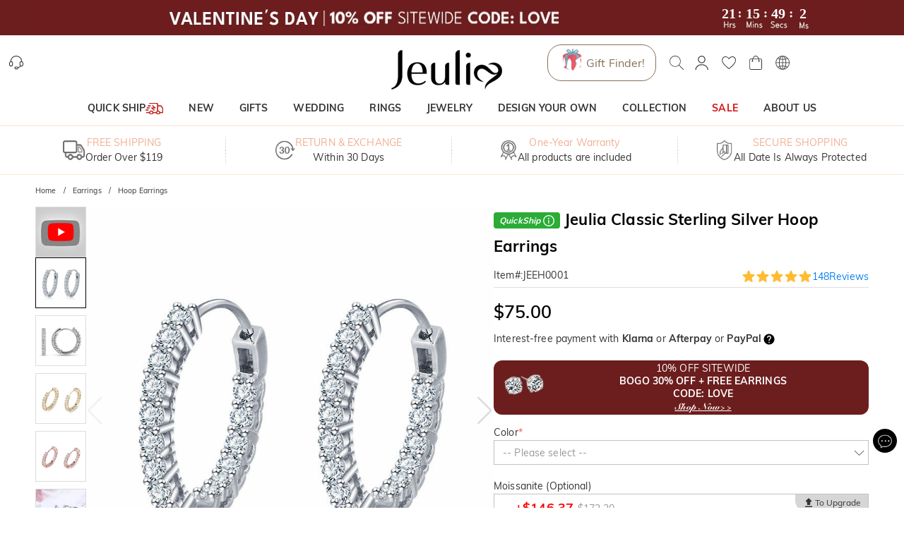

--- FILE ---
content_type: text/css; charset=UTF-8
request_url: https://www.jeulia.com/_next/static/css/b55fb5ad9fd41346.css
body_size: 1899
content:
.basic-info-container_container__gsAuf.basic-info-container_productPageSsy__fWVr8 [class*=product-basic_productBasicInfoContainer] [class*=product-basic_productBasicInfo] [class*=product-basic_productName]{margin-bottom:19px;font-size:17px;font-weight:700;color:#000;line-height:23px}.basic-info-container_container__gsAuf.basic-info-container_productPageSsy__fWVr8 [class*=product-basic_productBasicInfoContainer] [class*=product-basic_productBasicInfo] [class*=product-basic_productExt]{display:block;margin-bottom:18px;padding:0;border:none}.basic-info-container_container__gsAuf.basic-info-container_productPageSsy__fWVr8 [class*=product-basic_productBasicInfoContainer] [class*=product-basic_productBasicInfo] [class*=product-basic_productExt] [class*=product-basic_productSpuBox]{margin-bottom:18px}.basic-info-container_container__gsAuf.basic-info-container_productPageSsy__fWVr8 [class*=product-basic_productBasicInfoContainer] [class*=product-basic_productBasicInfo] [class*=product-basic_productExt] [class*=product-basic_productSpuBox] [class*=product-basic_productSpu]{font-size:14px;font-weight:400;color:#000;line-height:1}.basic-info-container_container__gsAuf.basic-info-container_productPageSsy__fWVr8 [class*=product-basic_productBasicInfoContainer] [class*=product-basic_productBasicInfo] [class*=product-basic_productExt] [class*=product-basic_dividingLine]{display:none}.basic-info-container_container__gsAuf.basic-info-container_productPageSsy__fWVr8 [class*=product-basic_productBasicInfoContainer] [class*=product-basic_productBasicInfo] [class*=product-basic_productExt] [class*=product-basic_ratingInfo]:has([class*=rating_rating]){-webkit-margin-start:-2px;margin-inline-start:-2px}.basic-info-container_container__gsAuf.basic-info-container_productPageSsy__fWVr8 [class*=product-basic_productBasicInfoContainer] [class*=product-basic_productBasicInfo] [class*=product-basic_productExt] [class*=product-basic_ratingInfo]>span [class*=rating_rating]{-webkit-margin-end:5px;margin-inline-end:5px}.basic-info-container_container__gsAuf.basic-info-container_productPageSsy__fWVr8 [class*=product-basic_productBasicInfoContainer] [class*=product-basic_productBasicInfo] [class*=product-basic_productExt] [class*=product-basic_ratingInfo]>span [class*=rating_rating] [class*=rating_filled]{color:#000}.basic-info-container_container__gsAuf.basic-info-container_productPageSsy__fWVr8 [class*=product-basic_productBasicInfoContainer] [class*=product-basic_productBasicInfo] [class*=product-basic_productExt] [class*=product-basic_ratingInfo]>span [class*=rating_rating] svg{font-size:15px}.basic-info-container_container__gsAuf.basic-info-container_productPageSsy__fWVr8 [class*=product-basic_productBasicInfoContainer] [class*=product-basic_productBasicInfo] [class*=product-basic_productExt] [class*=product-basic_ratingInfo]>span:last-of-type{-webkit-column-gap:5px;-moz-column-gap:5px;column-gap:5px;font-size:14px;font-weight:400;color:#000;line-height:1}.basic-info-container_container__gsAuf.basic-info-container_productPageSsy__fWVr8 [class*=product-basic_productBasicInfoContainer] [class*=product-basic_productBasicInfo] [class*=product-basic_productPrice]{margin-bottom:14px}.basic-info-container_container__gsAuf.basic-info-container_productPageSsy__fWVr8 [class*=product-basic_productBasicInfoContainer] [class*=product-basic_productBasicInfo] [class*=product-basic_productPrice] [class*=product-price_priceContainer]{-webkit-column-gap:10px;-moz-column-gap:10px;column-gap:10px;line-height:1}.basic-info-container_container__gsAuf.basic-info-container_productPageSsy__fWVr8 [class*=product-basic_productBasicInfoContainer] [class*=product-basic_productBasicInfo] [class*=product-basic_productPrice] [class*=product-price_priceContainer] [class*=product-price_currentPrice]{font-size:24px;font-weight:700}.basic-info-container_container__gsAuf.basic-info-container_productPageSsy__fWVr8 [class*=product-basic_productBasicInfoContainer] [class*=product-basic_productBasicInfo] [class*=product-basic_productPrice] [class*=product-price_priceContainer] [class*=product-price_originalPrice]{font-size:14px;font-weight:400;color:#7c7c7c}.basic-info-container_container__gsAuf.basic-info-container_productPageSsy__fWVr8 [class*=product-basic_productBasicInfoContainer] [class*=product-basic_productBasicInfo] [class*=product-basic_productPrice] [class*=product-price_priceContainer] [class*=product-price_discount]{font-size:14px;font-weight:400;color:#ec6d61}.basic-info-container_container__gsAuf.basic-info-container_productPageSsy__fWVr8 [class*=product-basic_productBasicInfoContainer] [class*=product-basic_productBasicInfo] [class*=installment-messages_container],.basic-info-container_container__gsAuf.basic-info-container_productPageSsy__fWVr8 [class*=product-basic_productBasicInfoContainer] [class*=product-basic_productBasicInfo] [class*=try-at-home_tryAtHome]{margin-bottom:18px}.basic-info-container_container__gsAuf.basic-info-container_productPageSsy__fWVr8 [class*=product-basic_productBasicInfoContainer] [class*=product-basic_productBasicInfo] [class*=installment-messages_container] [class*=installment-messages_messagesTitle] [class*=installment-messages_title]{display:block;font-size:12px;color:#000;line-height:1}.basic-info-container_container__gsAuf.basic-info-container_productPageSsy__fWVr8 [class*=product-basic_productBasicInfoContainer] [class*=product-basic_productBasicInfo] [class*=installment-messages_container] [class*=installment-messages_messagesTitle] [class*=installment-messages_title]>svg{margin:2px 1px;font-size:inherit}.basic-info-container_container__gsAuf.basic-info-container_productPageSsy__fWVr8 [class*=product-basic_productBasicInfoContainer] [class*=product-basic_productBasicInfo] [class*=product-basic_addToCartForm] [class*=custom-props_customPropsItem]{margin-bottom:20px}.basic-info-container_container__gsAuf.basic-info-container_productPageSsy__fWVr8 [class*=product-basic_productBasicInfoContainer] [class*=product-basic_productBasicInfo] [class*=product-basic_addToCartForm] [class*=custom-props_customPropsItem] [class*=form-control_formControl]:has(>[class~=form-x-error-message]:empty) [class*=form-item_formItem]{margin-bottom:0}.basic-info-container_container__gsAuf.basic-info-container_productPageSsy__fWVr8 [class*=product-basic_productBasicInfoContainer] [class*=product-basic_productBasicInfo] [class*=product-basic_addToCartForm] [class*=custom-props_customPropsItem] [class*=form-control_formControl] [class*=ssy-select_ssySelect] [class*=ssy-select_ssySelectWrapper] [class*=ssy-select_ssyTabPanel]{gap:26px}.basic-info-container_container__gsAuf.basic-info-container_productPageSsy__fWVr8 [class*=product-basic_productBasicInfoContainer] [class*=product-basic_productBasicInfo] [class*=product-basic_addToCartForm] [class*=custom-props_customPropsItem] [class*=form-control_formControl] [class*=ssy-select_ssySelect] [class*=ssy-select_ssySelectWrapper] [class*=ssy-select_ssyTabPanel] [class*=ssy-select_ssyGoldShapes_]{gap:16px}.basic-info-container_container__gsAuf.basic-info-container_productPageSsy__fWVr8 [class*=product-basic_productBasicInfoContainer] [class*=product-basic_productBasicInfo] [class*=product-basic_addToCartForm] [class*=custom-props_customPropsItem] [class*=form-control_formControl] [class*=ssy-select_ssySelect] [class*=ssy-select_ssySelectWrapper] [class*=ssy-select_ssyTabPanel] [class*=ssy-select_ssyGoldShapes_] [class*=ssy-select_ssyShapeItem]{width:45px;height:45px;padding:5px;background-color:#fafafa;border-color:transparent}.basic-info-container_container__gsAuf.basic-info-container_productPageSsy__fWVr8 [class*=product-basic_productBasicInfoContainer] [class*=product-basic_productBasicInfo] [class*=product-basic_addToCartForm] [class*=custom-props_customPropsItem] [class*=form-control_formControl] [class*=ssy-select_ssySelect] [class*=ssy-select_ssySelectWrapper] [class*=ssy-select_ssyTabPanel] [class*=ssy-select_ssyGoldShapes_] [class*=ssy-select_ssyShapeItem][class*=ssy-select_ssyChecked]{--ssy-select-primary-color:#848484;background-color:#fff}.basic-info-container_container__gsAuf.basic-info-container_productPageSsy__fWVr8 [class*=product-basic_productBasicInfoContainer] [class*=product-basic_productBasicInfo] [class*=product-basic_addToCartForm] [class*=custom-props_customPropsItem] [class*=form-control_formControl] [class*=ssy-select_ssySelect] [class*=ssy-select_ssySelectWrapper] [class*=ssy-select_ssyTabPanel] [class*=ssy-select_ssyGoldShapes_] [class*=ssy-select_ssyShapeItem][class*=ssy-select_ssyChecked]>[class*=ssy-select_ssyCheckedCornerMark]{display:none}.basic-info-container_container__gsAuf.basic-info-container_productPageSsy__fWVr8 [class*=product-basic_productBasicInfoContainer] [class*=product-basic_productBasicInfo] [class*=product-basic_addToCartForm] [class*=custom-props_customPropsItem] [class*=form-control_formControl] [class*=ssy-select_ssySelect] [class*=ssy-select_ssySelectWrapper] [class*=ssy-select_ssyTabPanel] [class*=ssy-select_ssyPrimaryStoneSize_]{margin-bottom:0}.basic-info-container_container__gsAuf.basic-info-container_productPageSsy__fWVr8 [class*=product-basic_productBasicInfoContainer] [class*=product-basic_productBasicInfo] [class*=product-basic_addToCartForm] [class*=custom-props_customPropsItem] [class*=form-control_formControl] [class*=ssy-select_ssySelect] [class*=ssy-select_ssySelectWrapper] [class*=ssy-select_ssyTabPanel] [class*=ssy-select_ssyPrimaryStoneSize_] [class*=ssy-select_title]{font-size:12px;color:#000}.basic-info-container_container__gsAuf.basic-info-container_productPageSsy__fWVr8 [class*=product-basic_productBasicInfoContainer] [class*=product-basic_productBasicInfo] [class*=product-basic_addToCartForm] [class*=custom-props_customPropsItem] [class*=form-control_formControl] [class*=ssy-select_ssySelect] [class*=ssy-select_ssySelectWrapper] [class*=ssy-select_ssyTabPanel] [class*=ssy-select_ssyPrimaryStoneSize_] [class*=ssy-select_options]{gap:12px}.basic-info-container_container__gsAuf.basic-info-container_productPageSsy__fWVr8 [class*=product-basic_productBasicInfoContainer] [class*=product-basic_productBasicInfo] [class*=product-basic_addToCartForm] [class*=custom-props_customPropsItem] [class*=form-control_formControl] [class*=ssy-select_ssySelect] [class*=ssy-select_ssySelectWrapper] [class*=ssy-select_ssyTabPanel] [class*=ssy-select_ssyPrimaryStoneSize_] [class*=ssy-select_options]>li{min-width:52px;padding:3px;font-size:12px;background-color:#fafafa;border-color:transparent}.basic-info-container_container__gsAuf.basic-info-container_productPageSsy__fWVr8 [class*=product-basic_productBasicInfoContainer] [class*=product-basic_productBasicInfo] [class*=product-basic_addToCartForm] [class*=custom-props_customPropsItem] [class*=form-control_formControl] [class*=ssy-select_ssySelect] [class*=ssy-select_ssySelectWrapper] [class*=ssy-select_ssyTabPanel] [class*=ssy-select_ssyPrimaryStoneSize_] [class*=ssy-select_options]>li[class*=ssy-select_ssyChecked]{--ssy-select-primary-color:#848484;background-color:#fff}.basic-info-container_container__gsAuf.basic-info-container_productPageSsy__fWVr8 [class*=product-basic_productBasicInfoContainer] [class*=product-basic_productBasicInfo] [class*=product-basic_addToCartForm] [class*=custom-props_customPropsItem] [class*=form-control_formControl] [class*=ssy-select_ssySelect] [class*=ssy-select_ssySelectWrapper] [class*=ssy-select_ssyTabPanel] [class*=ssy-select_ssyPrimaryStoneSize_] [class*=ssy-select_options]>li[class*=ssy-select_ssyChecked]>[class*=ssy-select_ssyCheckedCornerMark]{display:none}.basic-info-container_container__gsAuf.basic-info-container_productPageSsy__fWVr8 [class*=product-basic_productBasicInfoContainer] [class*=product-basic_productBasicInfo] [class*=product-basic_addToCartForm] [class*=custom-props_customPropsItem] [class*=form-control_formControl] [class*=ssy-select_ssySelect] [class*=ssy-select_ssySelectWrapper] [class*=ssy-select_ssyTabPanel] [class*=ssy-select_ssyGoldCustomProps]{gap:0}.basic-info-container_container__gsAuf.basic-info-container_productPageSsy__fWVr8 [class*=product-basic_productBasicInfoContainer] [class*=product-basic_productBasicInfo] [class*=product-basic_addToCartForm] [class*=custom-props_customPropsItem] [class*=form-control_formControl] [class*=ssy-select_ssySelect] [class*=ssy-select_ssySelectWrapper] [class*=ssy-select_ssyTabPanel] [class*=ssy-select_ssyGoldCustomProps]>div:first-of-type [class~=jui-accordion]{border-top:1px solid #c2c2c2}.basic-info-container_container__gsAuf.basic-info-container_productPageSsy__fWVr8 [class*=product-basic_productBasicInfoContainer] [class*=product-basic_productBasicInfo] [class*=product-basic_addToCartForm] [class*=custom-props_customPropsItem] [class*=form-control_formControl] [class*=ssy-select_ssySelect] [class*=ssy-select_ssySelectWrapper] [class*=ssy-select_ssyTabPanel] [class*=ssy-select_ssyGoldCustomProps]>div:last-of-type [class~=jui-accordion]{border-bottom-style:dashed}.basic-info-container_container__gsAuf.basic-info-container_productPageSsy__fWVr8 [class*=product-basic_productBasicInfoContainer] [class*=product-basic_productBasicInfo] [class*=product-basic_addToCartForm] [class*=custom-props_customPropsItem] [class*=form-control_formControl] [class*=ssy-select_ssySelect] [class*=ssy-select_ssySelectWrapper] [class*=ssy-select_ssyTabPanel] [class*=ssy-select_ssyGoldCustomProps] [class~=jui-accordion]{border-bottom:1px solid #c2c2c2}.basic-info-container_container__gsAuf.basic-info-container_productPageSsy__fWVr8 [class*=product-basic_productBasicInfoContainer] [class*=product-basic_productBasicInfo] [class*=product-basic_addToCartForm] [class*=custom-props_customPropsItem] [class*=form-control_formControl] [class*=ssy-select_ssySelect] [class*=ssy-select_ssySelectWrapper] [class*=ssy-select_ssyTabPanel] [class*=ssy-select_ssyGoldCustomProps] [class~=jui-accordion] [class~=jui-accordion-summary],.basic-info-container_container__gsAuf.basic-info-container_productPageSsy__fWVr8 [class*=product-basic_productBasicInfoContainer] [class*=product-basic_productBasicInfo] [class*=product-basic_addToCartForm] [class*=custom-props_customPropsItem] [class*=form-control_formControl] [class*=ssy-select_ssySelect] [class*=ssy-select_ssySelectWrapper] [class*=ssy-select_ssyTabPanel] [class*=ssy-select_ssyGoldCustomProps] [class~=jui-accordion] [class~=jui-button]{padding:4px 0;background-color:transparent;border:none}.basic-info-container_container__gsAuf.basic-info-container_productPageSsy__fWVr8 [class*=product-basic_productBasicInfoContainer] [class*=product-basic_productBasicInfo] [class*=product-basic_addToCartForm] [class*=custom-props_customPropsItem] [class*=form-control_formControl] [class*=ssy-select_ssySelect] [class*=ssy-select_ssySelectWrapper] [class*=ssy-select_ssyTabPanel] [class*=ssy-select_ssyGoldCustomProps] [class~=jui-accordion] [class~=jui-accordion-summary] [class~=jui-accordion-expand-icon],.basic-info-container_container__gsAuf.basic-info-container_productPageSsy__fWVr8 [class*=product-basic_productBasicInfoContainer] [class*=product-basic_productBasicInfo] [class*=product-basic_addToCartForm] [class*=custom-props_customPropsItem] [class*=form-control_formControl] [class*=ssy-select_ssySelect] [class*=ssy-select_ssySelectWrapper] [class*=ssy-select_ssyTabPanel] [class*=ssy-select_ssyGoldCustomProps] [class~=jui-accordion] [class~=jui-button] [class~=jui-accordion-expand-icon]{padding:0 3px;color:#000}.basic-info-container_container__gsAuf.basic-info-container_productPageSsy__fWVr8 [class*=product-basic_productBasicInfoContainer] [class*=product-basic_productBasicInfo] [class*=product-basic_addToCartForm] [class*=custom-props_customPropsItem] [class*=form-control_formControl] [class*=ssy-select_ssySelect] [class*=ssy-select_ssySelectWrapper] [class*=ssy-select_ssyTabPanel] [class*=ssy-select_ssyGoldCustomProps] [class~=jui-accordion] [class~=jui-accordion-summary] [class~=jui-accordion-expand-icon]>svg,.basic-info-container_container__gsAuf.basic-info-container_productPageSsy__fWVr8 [class*=product-basic_productBasicInfoContainer] [class*=product-basic_productBasicInfo] [class*=product-basic_addToCartForm] [class*=custom-props_customPropsItem] [class*=form-control_formControl] [class*=ssy-select_ssySelect] [class*=ssy-select_ssySelectWrapper] [class*=ssy-select_ssyTabPanel] [class*=ssy-select_ssyGoldCustomProps] [class~=jui-accordion] [class~=jui-button] [class~=jui-accordion-expand-icon]>svg{font-size:18px}.basic-info-container_container__gsAuf.basic-info-container_productPageSsy__fWVr8 [class*=product-basic_productBasicInfoContainer] [class*=product-basic_productBasicInfo] [class*=product-basic_addToCartForm] [class*=custom-props_customPropsItem] [class*=form-control_formControl] [class*=ssy-select_ssySelect] [class*=ssy-select_ssySelectWrapper] [class*=ssy-select_ssyTabPanel] [class*=ssy-select_ssyGoldCustomProps] [class~=jui-accordion] [class~=jui-accordion-summary] [class*=ssy-select_ssyAccordionHeader],.basic-info-container_container__gsAuf.basic-info-container_productPageSsy__fWVr8 [class*=product-basic_productBasicInfoContainer] [class*=product-basic_productBasicInfo] [class*=product-basic_addToCartForm] [class*=custom-props_customPropsItem] [class*=form-control_formControl] [class*=ssy-select_ssySelect] [class*=ssy-select_ssySelectWrapper] [class*=ssy-select_ssyTabPanel] [class*=ssy-select_ssyGoldCustomProps] [class~=jui-accordion] [class~=jui-button] [class*=ssy-select_ssyAccordionHeader]{font-size:12px}.basic-info-container_container__gsAuf.basic-info-container_productPageSsy__fWVr8 [class*=product-basic_productBasicInfoContainer] [class*=product-basic_productBasicInfo] [class*=product-basic_addToCartForm] [class*=custom-props_customPropsItem] [class*=form-control_formControl] [class*=ssy-select_ssySelect] [class*=ssy-select_ssySelectWrapper] [class*=ssy-select_ssyTabPanel] [class*=ssy-select_ssyGoldCustomProps] [class~=jui-accordion] [class~=jui-accordion-summary] [class*=ssy-select_ssyAccordionHeader] [class*=ssy-select_ssyPropName],.basic-info-container_container__gsAuf.basic-info-container_productPageSsy__fWVr8 [class*=product-basic_productBasicInfoContainer] [class*=product-basic_productBasicInfo] [class*=product-basic_addToCartForm] [class*=custom-props_customPropsItem] [class*=form-control_formControl] [class*=ssy-select_ssySelect] [class*=ssy-select_ssySelectWrapper] [class*=ssy-select_ssyTabPanel] [class*=ssy-select_ssyGoldCustomProps] [class~=jui-accordion] [class~=jui-accordion-summary] [class*=ssy-select_ssyAccordionHeader] [class*=ssy-select_ssyPropValue],.basic-info-container_container__gsAuf.basic-info-container_productPageSsy__fWVr8 [class*=product-basic_productBasicInfoContainer] [class*=product-basic_productBasicInfo] [class*=product-basic_addToCartForm] [class*=custom-props_customPropsItem] [class*=form-control_formControl] [class*=ssy-select_ssySelect] [class*=ssy-select_ssySelectWrapper] [class*=ssy-select_ssyTabPanel] [class*=ssy-select_ssyGoldCustomProps] [class~=jui-accordion] [class~=jui-button] [class*=ssy-select_ssyAccordionHeader] [class*=ssy-select_ssyPropName],.basic-info-container_container__gsAuf.basic-info-container_productPageSsy__fWVr8 [class*=product-basic_productBasicInfoContainer] [class*=product-basic_productBasicInfo] [class*=product-basic_addToCartForm] [class*=custom-props_customPropsItem] [class*=form-control_formControl] [class*=ssy-select_ssySelect] [class*=ssy-select_ssySelectWrapper] [class*=ssy-select_ssyTabPanel] [class*=ssy-select_ssyGoldCustomProps] [class~=jui-accordion] [class~=jui-button] [class*=ssy-select_ssyAccordionHeader] [class*=ssy-select_ssyPropValue]{font-size:inherit}.basic-info-container_container__gsAuf.basic-info-container_productPageSsy__fWVr8 [class*=product-basic_productBasicInfoContainer] [class*=product-basic_productBasicInfo] [class*=product-basic_addToCartForm] [class*=custom-props_customPropsItem] [class*=form-control_formControl] [class*=ssy-select_ssySelect] [class*=ssy-select_ssySelectWrapper] [class*=ssy-select_ssyTabPanel] [class*=ssy-select_ssyGoldCustomProps] [class~=jui-accordion] [class~=jui-accordion-details] [class~=jui-accordion-details-content]{padding-bottom:10px}.basic-info-container_container__gsAuf.basic-info-container_productPageSsy__fWVr8 [class*=product-basic_productBasicInfoContainer] [class*=product-basic_productBasicInfo] [class*=product-basic_addToCartForm] [class*=custom-props_customPropsItem] [class*=form-control_formControl] [class*=ssy-select_ssySelect] [class*=ssy-select_ssySelectWrapper] [class*=ssy-select_ssyTabPanel] [class*=ssy-select_ssyGoldCustomProps] [class~=jui-accordion] [class~=jui-accordion-details] [class~=jui-accordion-details-content] [class*=ssy-select_ssyAccordionBody]{padding:20px;background-color:#fafafa;border:none}.basic-info-container_container__gsAuf.basic-info-container_productPageSsy__fWVr8 [class*=product-basic_productBasicInfoContainer] [class*=product-basic_productBasicInfo] [class*=product-basic_addToCartForm] [class*=custom-props_customPropsItem] [class*=form-control_formControl] [class*=ssy-select_ssySelect] [class*=ssy-select_ssySelectWrapper] [class*=ssy-select_ssyTabPanel] [class*=ssy-select_ssyGoldCustomProps] [class~=jui-accordion] [class~=jui-accordion-details] [class~=jui-accordion-details-content] [class*=ssy-select_ssyAccordionBody]:has([class*=ssySize_],[class*=ssyEngraving_]){padding:0;background-color:transparent}.basic-info-container_container__gsAuf.basic-info-container_productPageSsy__fWVr8 [class*=product-basic_productBasicInfoContainer] [class*=product-basic_productBasicInfo] [class*=product-basic_addToCartForm] [class*=custom-props_customPropsItem] [class*=form-control_formControl] [class*=ssy-select_ssySelect] [class*=ssy-select_ssySelectWrapper] [class*=ssy-select_ssyTabPanel] [class*=ssy-select_ssyGoldCustomProps] [class~=jui-accordion] [class~=jui-accordion-details] [class~=jui-accordion-details-content] [class*=ssy-select_ssyAccordionBody] [class*=ssySize_]{-ms-flex-direction:column-reverse;flex-direction:column-reverse;-ms-flex-align:stretch;align-items:stretch;gap:16px;padding-bottom:0}.basic-info-container_container__gsAuf.basic-info-container_productPageSsy__fWVr8 [class*=product-basic_productBasicInfoContainer] [class*=product-basic_productBasicInfo] [class*=product-basic_addToCartForm] [class*=custom-props_customPropsItem] [class*=form-control_formControl] [class*=ssy-select_ssySelect] [class*=ssy-select_ssySelectWrapper] [class*=ssy-select_ssyTabPanel] [class*=ssy-select_ssyGoldCustomProps] [class~=jui-accordion] [class~=jui-accordion-details] [class~=jui-accordion-details-content] [class*=ssy-select_ssyAccordionBody] [class*=ssySize_]>div:first-of-type{max-width:none!important}.basic-info-container_container__gsAuf.basic-info-container_productPageSsy__fWVr8 [class*=product-basic_productBasicInfoContainer] [class*=product-basic_productBasicInfo] [class*=product-basic_addToCartForm] [class*=custom-props_customPropsItem] [class*=form-control_formControl] [class*=ssy-select_ssySelect] [class*=ssy-select_ssySelectWrapper] [class*=ssy-select_ssyTabPanel] [class*=ssy-select_ssyGoldCustomProps] [class~=jui-accordion] [class~=jui-accordion-details] [class~=jui-accordion-details-content] [class*=ssy-select_ssyAccordionBody] [class*=ssySize_] [class*=size-guide_sizeGuide] [class*=size-guide_sizeGuideBtn]{font-size:12px;text-decoration:underline}.basic-info-container_container__gsAuf.basic-info-container_productPageSsy__fWVr8 [class*=product-basic_productBasicInfoContainer] [class*=product-basic_productBasicInfo] [class*=product-basic_addToCartForm] [class*=custom-props_customPropsItem] [class*=form-control_formControl] [class*=ssy-select_ssySelect] [class*=ssy-select_ssySelectWrapper] [class*=ssy-select_ssyTabPanel] [class*=ssy-select_ssyGoldCustomProps] [class~=jui-accordion] [class~=jui-accordion-details] [class~=jui-accordion-details-content] [class*=ssy-select_ssyAccordionBody] [class*=ssySize_] [class*=size-guide_sizeGuide] [class*=size-guide_sizeGuideBtn]>svg{display:none}.basic-info-container_container__gsAuf.basic-info-container_productPageSsy__fWVr8 [class*=product-basic_productBasicInfoContainer] [class*=product-basic_productBasicInfo] [class*=product-basic_addToCartForm] [class*=custom-props_customPropsItem] [class*=form-control_formControl] [class*=ssy-select_ssySelect] [class*=ssy-select_ssySelectWrapper] [class*=ssy-select_ssyTabPanel] [class*=ssy-select_ssyGoldCustomProps] [class~=jui-accordion] [class~=jui-accordion-details] [class~=jui-accordion-details-content] [class*=ssy-select_ssyAccordionBody] [class*=ssyEngraving_]{gap:23px}.basic-info-container_container__gsAuf.basic-info-container_productPageSsy__fWVr8 [class*=product-basic_productBasicInfoContainer] [class*=product-basic_productBasicInfo] [class*=product-basic_addToCartForm] [class*=custom-props_customPropsItem] [class*=form-control_formControl] [class*=ssy-select_ssySelect] [class*=ssy-select_ssySelectWrapper] [class*=ssy-select_ssyTabPanel] [class*=ssy-select_ssyGoldCustomProps] [class~=jui-accordion] [class~=jui-accordion-details] [class~=jui-accordion-details-content] [class*=ssy-select_ssyAccordionBody] [class*=ssyEngraving_] [class*=ssy-select_ssyEngravingControlBox] [class*=ssy-select_ssyEngravingLabel]{display:none}.basic-info-container_container__gsAuf.basic-info-container_productPageSsy__fWVr8 [class*=product-basic_productBasicInfoContainer] [class*=product-basic_productBasicInfo] [class*=product-basic_addToCartForm] [class*=custom-props_customPropsItem] [class*=form-control_formControl] [class*=ssy-select_ssySelect] [class*=ssy-select_ssySelectWrapper] [class*=ssy-select_ssyTabPanel] [class*=ssy-select_ssyGoldCustomProps] [class~=jui-accordion] [class~=jui-accordion-details] [class~=jui-accordion-details-content] [class*=ssy-select_ssyAccordionBody] [class*=ssyEngraving_] [class*=ssy-select_ssyEngravingControlBox] [class*=ssy-select_ssyEngravingControl] [class*=input_leftCharLength]{-webkit-transform:translateY(-150%);transform:translateY(-150%);font-size:12px}.basic-info-container_container__gsAuf.basic-info-container_productPageSsy__fWVr8 [class*=product-basic_productBasicInfoContainer] [class*=product-basic_productBasicInfo] [class*=product-basic_addToCartForm] [class*=custom-props_customPropsItem] [class*=form-control_formControl] [class*=ssy-select_ssySelect] [class*=ssy-select_ssySelectWrapper] [class*=ssy-select_ssyTabPanel] [class*=ssy-select_ssyGoldCustomProps] [class~=jui-accordion] [class~=jui-accordion-details] [class~=jui-accordion-details-content] [class*=ssy-select_ssyAccordionBody] [class*=ssyEngraving_] [class*=ssy-select_ssyEngravingFonts]{-ms-flex-direction:column;flex-direction:column;-ms-flex-align:stretch;align-items:stretch;gap:18px;margin-top:0;padding-top:0;border-top:none}.basic-info-container_container__gsAuf.basic-info-container_productPageSsy__fWVr8 [class*=product-basic_productBasicInfoContainer] [class*=product-basic_productBasicInfo] [class*=product-basic_addToCartForm] [class*=custom-props_customPropsItem] [class*=form-control_formControl] [class*=ssy-select_ssySelect] [class*=ssy-select_ssySelectWrapper] [class*=ssy-select_ssyTabPanel] [class*=ssy-select_ssyGoldCustomProps] [class~=jui-accordion] [class~=jui-accordion-details] [class~=jui-accordion-details-content] [class*=ssy-select_ssyAccordionBody] [class*=ssyEngraving_] [class*=ssy-select_ssyEngravingFonts] [class*=ssy-select_ssyEngravingLabel]{font-size:12px}.basic-info-container_container__gsAuf.basic-info-container_productPageSsy__fWVr8 [class*=product-basic_productBasicInfoContainer] [class*=product-basic_productBasicInfo] [class*=product-basic_addToCartForm] [class*=custom-props_customPropsItem] [class*=form-control_formControl] [class*=ssy-select_ssySelect] [class*=ssy-select_ssySelectWrapper] [class*=ssy-select_ssyTabPanel] [class*=ssy-select_ssyGoldCustomProps] [class~=jui-accordion] [class~=jui-accordion-details] [class~=jui-accordion-details-content] [class*=ssy-select_ssyAccordionBody] [class*=ssyEngraving_] [class*=ssy-select_ssyEngravingFonts] [class*=ssy-engraving-fonts_engravingFonts]>li[class*=list-select_selected] [class*=ssy-engraving-fonts_engravingFontsOption] [class*=ssy-engraving-fonts_engravingFontsPreview]{border-color:#848484}.basic-info-container_container__gsAuf.basic-info-container_productPageSsy__fWVr8 [class*=product-basic_productBasicInfoContainer] [class*=product-basic_productBasicInfo] [class*=product-basic_addToCartForm] [class*=custom-props_customPropsItem] [class*=form-control_formControl] [class*=ssy-select_ssySelect] [class*=ssy-select_ssySelectWrapper] [class*=ssy-select_ssyTabPanel] [class*=ssy-select_ssyGoldCustomProps] [class~=jui-accordion] [class~=jui-accordion-details] [class~=jui-accordion-details-content] [class*=ssy-select_ssyAccordionBody] [class*=ssyEngraving_] [class*=ssy-select_ssyEngravingFonts] [class*=ssy-engraving-fonts_engravingFonts]>li[class*=list-select_selected] [class*=ssy-engraving-fonts_engravingFontsOption] [class*=ssy-engraving-fonts_selectedCornerMark]{display:none}.basic-info-container_container__gsAuf.basic-info-container_productPageSsy__fWVr8 [class*=product-basic_productBasicInfoContainer] [class*=product-basic_productBasicInfo] [class*=product-basic_addToCartForm] [class*=custom-props_customPropsItem] [class*=form-control_formControl] [class*=ssy-select_ssySelect] [class*=ssy-select_ssySelectWrapper] [class*=ssy-select_ssyTabPanel] [class*=ssy-select_ssyGoldCustomProps] [class~=jui-accordion] [class~=jui-accordion-details] [class~=jui-accordion-details-content] [class*=ssy-select_ssyAccordionBody] [class*=ssyEngraving_] [class*=ssy-select_ssyEngravingFonts] [class*=ssy-engraving-fonts_engravingFonts]>li [class*=ssy-engraving-fonts_engravingFontsOption]{font-size:12px}.basic-info-container_container__gsAuf.basic-info-container_productPageSsy__fWVr8 [class*=product-basic_productBasicInfoContainer] [class*=product-basic_productBasicInfo] [class*=product-basic_addToCartForm] [class*=custom-props_customPropsItem] [class*=form-control_formControl] [class*=ssy-select_ssySelect] [class*=ssy-select_ssySelectWrapper] [class*=ssy-select_ssyTabPanel] [class*=ssy-select_ssyGoldCustomProps] [class~=jui-accordion] [class~=jui-accordion-details] [class~=jui-accordion-details-content] [class*=ssy-select_ssyAccordionBody] [class*=ssyEngraving_] [class*=ssy-select_ssyEngravingFonts] [class*=ssy-engraving-fonts_engravingFonts]>li [class*=ssy-engraving-fonts_engravingFontsOption] [class*=ssy-engraving-fonts_engravingFontsPreview]{width:58px;height:38px;font-size:14px;background-color:#fafafa;border-color:transparent}.basic-info-container_container__gsAuf.basic-info-container_productPageSsy__fWVr8 [class*=product-basic_productBasicInfoContainer] [class*=product-basic_productBasicInfo] [class*=product-basic_addToCartForm] [class*=custom-props_customPropsItem] [class*=form-control_formControl] [class*=ssy-select_ssySelect] [class*=ssy-select_ssySelectWrapper] [class*=ssy-select_ssyTabPanel] [class*=ssy-select_ssyGoldCustomProps] [class~=jui-accordion] [class~=jui-accordion-details] [class~=jui-accordion-details-content] [class*=ssy-select_ssyAccordionBody] [class*=ssy-select_ssyGemstone] [class*=ssy-select_ssyStonesHeader]{font-size:12px}.basic-info-container_container__gsAuf.basic-info-container_productPageSsy__fWVr8 [class*=product-basic_productBasicInfoContainer] [class*=product-basic_productBasicInfo] [class*=product-basic_addToCartForm] [class*=custom-props_customPropsItem] [class*=form-control_formControl] [class*=ssy-select_ssySelect] [class*=ssy-select_ssySelectWrapper] [class*=ssy-select_ssyTabPanel] [class*=ssy-select_ssyGoldCustomProps] [class~=jui-accordion] [class~=jui-accordion-details] [class~=jui-accordion-details-content] [class*=ssy-select_ssyAccordionBody] [class*=ssy-select_ssyRadioChecked] [class*=ssy-select_ssyRadioImageBox]{--ssy-select-primary-color:#848484;background-color:#fff}.basic-info-container_container__gsAuf.basic-info-container_productPageSsy__fWVr8 [class*=product-basic_productBasicInfoContainer] [class*=product-basic_productBasicInfo] [class*=product-basic_addToCartForm] [class*=custom-props_customPropsItem] [class*=form-control_formControl] [class*=ssy-select_ssySelect] [class*=ssy-select_ssySelectWrapper] [class*=ssy-select_ssyTabPanel] [class*=ssy-select_ssyGoldCustomProps] [class~=jui-accordion] [class~=jui-accordion-details] [class~=jui-accordion-details-content] [class*=ssy-select_ssyAccordionBody] [class*=ssy-select_ssyRadioChecked] [class*=ssy-select_ssyRadioImageBox] [class*=ssy-select_ssyRadioCheckedCornerMark]{display:none}.basic-info-container_container__gsAuf.basic-info-container_productPageSsy__fWVr8 [class*=product-basic_productBasicInfoContainer] [class*=product-basic_productBasicInfo] [class*=product-basic_addToCartForm] [class*=product-basic_addToCartFormActions] [class*=product-basic_addToCart]{--add-to-cart-primary-color:#000}.basic-info-container_container__gsAuf.basic-info-container_productPageSsy__fWVr8 [class*=product-basic_productBasicInfoContainer] [class*=product-basic_productBasicInfo] [class*=product-basic_addToCartForm] [class*=product-basic_addToCartFormActions] [class*=product-basic_addToCart]:hover{--add-to-cart-primary-color:unset;--add-to-cart-hover-color:var(--add-to-cart-primary-color)}@media(min-width:768px)and (orientation:landscape){.basic-info-container_container__gsAuf.basic-info-container_isFlatGallery__Jt51Q>.max-width-container{max-width:none;margin:0;padding:0 3.3854166667vw 0 1.5625vw}.basic-info-container_container__gsAuf.basic-info-container_isFlatGallery__Jt51Q>.max-width-container>.max-width-container-sm-padding{max-width:none;margin:0;padding:0}.basic-info-container_container__gsAuf.basic-info-container_isFlatGallery__Jt51Q [class*=product-basic_productBasicInfoContainer]{gap:3.3854166667vw}.basic-info-container_container__gsAuf.basic-info-container_isFlatGallery__Jt51Q [class*=product-basic_productBasicInfoContainer] [class*=product-basic_galleryContainer]{-ms-flex:1 1;flex:1 1;width:auto}.basic-info-container_container__gsAuf.basic-info-container_isFlatGallery__Jt51Q [class*=product-basic_productBasicInfoContainer] [class*=product-basic_productBasicInfo]{width:30.46875vw}.basic-info-container_container__gsAuf.basic-info-container_isFlatGallery__Jt51Q [class*=frequentlyBoughtTogether][class*=frequently-bought-together_container]{padding:1.7708333333vw 0 1.1979166667vw 1.5625vw}.basic-info-container_container__gsAuf.basic-info-container_basicInfoSticky__VMbfT [class*=product-basic_productBasicInfoContainer] [class*=product-basic_productBasicInfo]{position:sticky;top:20px}.basic-info-container_container__gsAuf.basic-info-container_isInIframe__SLsPN{padding:0}.basic-info-container_container__gsAuf.basic-info-container_isInIframe__SLsPN [class*=product-basic_productBasicInfoContainer]{gap:2.3697916667vw}.basic-info-container_container__gsAuf.basic-info-container_productPageSsy__fWVr8 [class*=product-basic_productBasicInfoContainer] [class*=product-basic_productBasicInfo] [class*=product-basic_productName]{margin-bottom:1.3541666667vw!important;font-size:28px;font-weight:400;line-height:36px}.basic-info-container_container__gsAuf.basic-info-container_productPageSsy__fWVr8 [class*=product-basic_productBasicInfoContainer] [class*=product-basic_productBasicInfo] [class*=product-basic_productExt]{margin-bottom:1.25vw}.basic-info-container_container__gsAuf.basic-info-container_productPageSsy__fWVr8 [class*=product-basic_productBasicInfoContainer] [class*=product-basic_productBasicInfo] [class*=product-basic_productExt] [class*=product-basic_productSpuBox]{margin-bottom:1.0416666667vw}.basic-info-container_container__gsAuf.basic-info-container_productPageSsy__fWVr8 [class*=product-basic_productBasicInfoContainer] [class*=product-basic_productBasicInfo] [class*=product-basic_productExt] [class*=product-basic_productSpuBox] [class*=product-basic_productSpu]{font-size:16px;font-weight:300}.basic-info-container_container__gsAuf.basic-info-container_productPageSsy__fWVr8 [class*=product-basic_productBasicInfoContainer] [class*=product-basic_productBasicInfo] [class*=product-basic_productExt] [class*=product-basic_ratingInfo]{display:-ms-inline-flexbox;display:inline-flex}.basic-info-container_container__gsAuf.basic-info-container_productPageSsy__fWVr8 [class*=product-basic_productBasicInfoContainer] [class*=product-basic_productBasicInfo] [class*=product-basic_productExt] [class*=product-basic_ratingInfo]>span [class*=rating_rating]{-webkit-margin-end:.46875vw;margin-inline-end:.46875vw}.basic-info-container_container__gsAuf.basic-info-container_productPageSsy__fWVr8 [class*=product-basic_productBasicInfoContainer] [class*=product-basic_productBasicInfo] [class*=product-basic_productExt] [class*=product-basic_ratingInfo]>span [class*=rating_rating] svg{font-size:22px}.basic-info-container_container__gsAuf.basic-info-container_productPageSsy__fWVr8 [class*=product-basic_productBasicInfoContainer] [class*=product-basic_productBasicInfo] [class*=product-basic_productExt] [class*=product-basic_ratingInfo]>span:last-of-type{font-size:16px;font-weight:300}.basic-info-container_container__gsAuf.basic-info-container_productPageSsy__fWVr8 [class*=product-basic_productBasicInfoContainer] [class*=product-basic_productBasicInfo] [class*=product-basic_productPrice]{margin-bottom:1.1458333333vw}.basic-info-container_container__gsAuf.basic-info-container_productPageSsy__fWVr8 [class*=product-basic_productBasicInfoContainer] [class*=product-basic_productBasicInfo] [class*=product-basic_productPrice] [class*=product-price_priceContainer]{-webkit-column-gap:1.0416666667vw;-moz-column-gap:1.0416666667vw;column-gap:1.0416666667vw}.basic-info-container_container__gsAuf.basic-info-container_productPageSsy__fWVr8 [class*=product-basic_productBasicInfoContainer] [class*=product-basic_productBasicInfo] [class*=product-basic_productPrice] [class*=product-price_priceContainer] [class*=product-price_currentPrice]{font-size:34px;font-weight:700}.basic-info-container_container__gsAuf.basic-info-container_productPageSsy__fWVr8 [class*=product-basic_productBasicInfoContainer] [class*=product-basic_productBasicInfo] [class*=product-basic_productPrice] [class*=product-price_priceContainer] [class*=product-price_discount],.basic-info-container_container__gsAuf.basic-info-container_productPageSsy__fWVr8 [class*=product-basic_productBasicInfoContainer] [class*=product-basic_productBasicInfo] [class*=product-basic_productPrice] [class*=product-price_priceContainer] [class*=product-price_originalPrice]{font-size:18px}.basic-info-container_container__gsAuf.basic-info-container_productPageSsy__fWVr8 [class*=product-basic_productBasicInfoContainer] [class*=product-basic_productBasicInfo] [class*=try-at-home_tryAtHome]{margin-bottom:1.0416666667vw}.basic-info-container_container__gsAuf.basic-info-container_productPageSsy__fWVr8 [class*=product-basic_productBasicInfoContainer] [class*=product-basic_productBasicInfo] [class*=installment-messages_container]{margin-bottom:1.1979166667vw}.basic-info-container_container__gsAuf.basic-info-container_productPageSsy__fWVr8 [class*=product-basic_productBasicInfoContainer] [class*=product-basic_productBasicInfo] [class*=installment-messages_container] [class*=installment-messages_messagesTitle] [class*=installment-messages_title]{font-size:16px}.basic-info-container_container__gsAuf.basic-info-container_productPageSsy__fWVr8 [class*=product-basic_productBasicInfoContainer] [class*=product-basic_productBasicInfo] [class*=installment-messages_container] [class*=installment-messages_messagesTitle] [class*=installment-messages_title]>svg{font-size:18px;margin:2px}.basic-info-container_container__gsAuf.basic-info-container_productPageSsy__fWVr8 [class*=product-basic_productBasicInfoContainer] [class*=product-basic_productBasicInfo] [class*=product-basic_addToCartForm] [class*=custom-props_customPropsItem] [class*=form-control_formControl] [class*=ssy-select_ssySelect] [class*=ssy-select_ssySelectWrapper] [class*=ssy-select_ssyTabPanel]{gap:1.5625vw}.basic-info-container_container__gsAuf.basic-info-container_productPageSsy__fWVr8 [class*=product-basic_productBasicInfoContainer] [class*=product-basic_productBasicInfo] [class*=product-basic_addToCartForm] [class*=custom-props_customPropsItem] [class*=form-control_formControl] [class*=ssy-select_ssySelect] [class*=ssy-select_ssySelectWrapper] [class*=ssy-select_ssyTabPanel] [class*=ssy-select_ssyGoldShapes_]{gap:.5208333333vw}.basic-info-container_container__gsAuf.basic-info-container_productPageSsy__fWVr8 [class*=product-basic_productBasicInfoContainer] [class*=product-basic_productBasicInfo] [class*=product-basic_addToCartForm] [class*=custom-props_customPropsItem] [class*=form-control_formControl] [class*=ssy-select_ssySelect] [class*=ssy-select_ssySelectWrapper] [class*=ssy-select_ssyTabPanel] [class*=ssy-select_ssyPrimaryStoneSize_] [class*=ssy-select_title]{font-size:14px}.basic-info-container_container__gsAuf.basic-info-container_productPageSsy__fWVr8 [class*=product-basic_productBasicInfoContainer] [class*=product-basic_productBasicInfo] [class*=product-basic_addToCartForm] [class*=custom-props_customPropsItem] [class*=form-control_formControl] [class*=ssy-select_ssySelect] [class*=ssy-select_ssySelectWrapper] [class*=ssy-select_ssyTabPanel] [class*=ssy-select_ssyPrimaryStoneSize_] [class*=ssy-select_options]{gap:.625vw}.basic-info-container_container__gsAuf.basic-info-container_productPageSsy__fWVr8 [class*=product-basic_productBasicInfoContainer] [class*=product-basic_productBasicInfo] [class*=product-basic_addToCartForm] [class*=custom-props_customPropsItem] [class*=form-control_formControl] [class*=ssy-select_ssySelect] [class*=ssy-select_ssySelectWrapper] [class*=ssy-select_ssyTabPanel] [class*=ssy-select_ssyPrimaryStoneSize_] [class*=ssy-select_options]>li{min-width:3.125vw;padding:.2604166667vw;font-size:14px;line-height:normal}.basic-info-container_container__gsAuf.basic-info-container_productPageSsy__fWVr8 [class*=product-basic_productBasicInfoContainer] [class*=product-basic_productBasicInfo] [class*=product-basic_addToCartForm] [class*=custom-props_customPropsItem] [class*=form-control_formControl] [class*=ssy-select_ssySelect] [class*=ssy-select_ssySelectWrapper] [class*=ssy-select_ssyTabPanel] [class*=ssy-select_ssyGoldCustomProps] [class~=MuiPaper-root] [class~=MuiButtonBase-root],.basic-info-container_container__gsAuf.basic-info-container_productPageSsy__fWVr8 [class*=product-basic_productBasicInfoContainer] [class*=product-basic_productBasicInfo] [class*=product-basic_addToCartForm] [class*=custom-props_customPropsItem] [class*=form-control_formControl] [class*=ssy-select_ssySelect] [class*=ssy-select_ssySelectWrapper] [class*=ssy-select_ssyTabPanel] [class*=ssy-select_ssyGoldCustomProps] [class~=MuiPaper-root] [class~=jui-button]{padding:.625vw 0;gap:.3645833333vw}.basic-info-container_container__gsAuf.basic-info-container_productPageSsy__fWVr8 [class*=product-basic_productBasicInfoContainer] [class*=product-basic_productBasicInfo] [class*=product-basic_addToCartForm] [class*=custom-props_customPropsItem] [class*=form-control_formControl] [class*=ssy-select_ssySelect] [class*=ssy-select_ssySelectWrapper] [class*=ssy-select_ssyTabPanel] [class*=ssy-select_ssyGoldCustomProps] [class~=MuiPaper-root] [class~=MuiButtonBase-root] [class*=ssy-select_ssyAccordionHeader],.basic-info-container_container__gsAuf.basic-info-container_productPageSsy__fWVr8 [class*=product-basic_productBasicInfoContainer] [class*=product-basic_productBasicInfo] [class*=product-basic_addToCartForm] [class*=custom-props_customPropsItem] [class*=form-control_formControl] [class*=ssy-select_ssySelect] [class*=ssy-select_ssySelectWrapper] [class*=ssy-select_ssyTabPanel] [class*=ssy-select_ssyGoldCustomProps] [class~=MuiPaper-root] [class~=jui-button] [class*=ssy-select_ssyAccordionHeader]{font-size:16px}.basic-info-container_container__gsAuf.basic-info-container_productPageSsy__fWVr8 [class*=product-basic_productBasicInfoContainer] [class*=product-basic_productBasicInfo] [class*=product-basic_addToCartForm] [class*=custom-props_customPropsItem] [class*=form-control_formControl] [class*=ssy-select_ssySelect] [class*=ssy-select_ssySelectWrapper] [class*=ssy-select_ssyTabPanel] [class*=ssy-select_ssyGoldCustomProps] [class~=MuiPaper-root] [class~=MuiCollapse-root] [class~=MuiAccordionDetails-root]{padding-bottom:2.1875vw}.basic-info-container_container__gsAuf.basic-info-container_productPageSsy__fWVr8 [class*=product-basic_productBasicInfoContainer] [class*=product-basic_productBasicInfo] [class*=product-basic_addToCartForm] [class*=custom-props_customPropsItem] [class*=form-control_formControl] [class*=ssy-select_ssySelect] [class*=ssy-select_ssySelectWrapper] [class*=ssy-select_ssyTabPanel] [class*=ssy-select_ssyGoldCustomProps] [class~=MuiPaper-root] [class~=MuiCollapse-root] [class~=MuiAccordionDetails-root] [class*=ssy-select_ssyAccordionBody]{padding:1.5625vw}.basic-info-container_container__gsAuf.basic-info-container_productPageSsy__fWVr8 [class*=product-basic_productBasicInfoContainer] [class*=product-basic_productBasicInfo] [class*=product-basic_addToCartForm] [class*=custom-props_customPropsItem] [class*=form-control_formControl] [class*=ssy-select_ssySelect] [class*=ssy-select_ssySelectWrapper] [class*=ssy-select_ssyTabPanel] [class*=ssy-select_ssyGoldCustomProps] [class~=MuiPaper-root] [class~=MuiCollapse-root] [class~=MuiAccordionDetails-root] [class*=ssy-select_ssyAccordionBody] [class*=ssySize_]{gap:1.0416666667vw}.basic-info-container_container__gsAuf.basic-info-container_productPageSsy__fWVr8 [class*=product-basic_productBasicInfoContainer] [class*=product-basic_productBasicInfo] [class*=product-basic_addToCartForm] [class*=custom-props_customPropsItem] [class*=form-control_formControl] [class*=ssy-select_ssySelect] [class*=ssy-select_ssySelectWrapper] [class*=ssy-select_ssyTabPanel] [class*=ssy-select_ssyGoldCustomProps] [class~=MuiPaper-root] [class~=MuiCollapse-root] [class~=MuiAccordionDetails-root] [class*=ssy-select_ssyAccordionBody] [class*=ssyEngraving_] [class*=ssy-select_ssyEngravingControlBox] [class*=ssy-select_ssyEngravingControl] [class*=input_leftCharLength],.basic-info-container_container__gsAuf.basic-info-container_productPageSsy__fWVr8 [class*=product-basic_productBasicInfoContainer] [class*=product-basic_productBasicInfo] [class*=product-basic_addToCartForm] [class*=custom-props_customPropsItem] [class*=form-control_formControl] [class*=ssy-select_ssySelect] [class*=ssy-select_ssySelectWrapper] [class*=ssy-select_ssyTabPanel] [class*=ssy-select_ssyGoldCustomProps] [class~=MuiPaper-root] [class~=MuiCollapse-root] [class~=MuiAccordionDetails-root] [class*=ssy-select_ssyAccordionBody] [class*=ssySize_] [class*=size-guide_sizeGuide] [class*=size-guide_sizeGuideBtn]{font-size:14px}.basic-info-container_container__gsAuf.basic-info-container_productPageSsy__fWVr8 [class*=product-basic_productBasicInfoContainer] [class*=product-basic_productBasicInfo] [class*=product-basic_addToCartForm] [class*=custom-props_customPropsItem] [class*=form-control_formControl] [class*=ssy-select_ssySelect] [class*=ssy-select_ssySelectWrapper] [class*=ssy-select_ssyTabPanel] [class*=ssy-select_ssyGoldCustomProps] [class~=MuiPaper-root] [class~=MuiCollapse-root] [class~=MuiAccordionDetails-root] [class*=ssy-select_ssyAccordionBody] [class*=ssyEngraving_] [class*=ssy-select_ssyEngravingFonts]{gap:.7291666667vw}.basic-info-container_container__gsAuf.basic-info-container_productPageSsy__fWVr8 [class*=product-basic_productBasicInfoContainer] [class*=product-basic_productBasicInfo] [class*=product-basic_addToCartForm] [class*=custom-props_customPropsItem] [class*=form-control_formControl] [class*=ssy-select_ssySelect] [class*=ssy-select_ssySelectWrapper] [class*=ssy-select_ssyTabPanel] [class*=ssy-select_ssyGoldCustomProps] [class~=MuiPaper-root] [class~=MuiCollapse-root] [class~=MuiAccordionDetails-root] [class*=ssy-select_ssyAccordionBody] [class*=ssyEngraving_] [class*=ssy-select_ssyEngravingFonts] [class*=ssy-engraving-fonts_engravingFonts]>li [class*=ssy-engraving-fonts_engravingFontsOption],.basic-info-container_container__gsAuf.basic-info-container_productPageSsy__fWVr8 [class*=product-basic_productBasicInfoContainer] [class*=product-basic_productBasicInfo] [class*=product-basic_addToCartForm] [class*=custom-props_customPropsItem] [class*=form-control_formControl] [class*=ssy-select_ssySelect] [class*=ssy-select_ssySelectWrapper] [class*=ssy-select_ssyTabPanel] [class*=ssy-select_ssyGoldCustomProps] [class~=MuiPaper-root] [class~=MuiCollapse-root] [class~=MuiAccordionDetails-root] [class*=ssy-select_ssyAccordionBody] [class*=ssyEngraving_] [class*=ssy-select_ssyEngravingFonts] [class*=ssy-select_ssyEngravingLabel]{font-size:14px}.basic-info-container_container__gsAuf.basic-info-container_productPageSsy__fWVr8 [class*=product-basic_productBasicInfoContainer] [class*=product-basic_productBasicInfo] [class*=product-basic_addToCartForm] [class*=custom-props_customPropsItem] [class*=form-control_formControl] [class*=ssy-select_ssySelect] [class*=ssy-select_ssySelectWrapper] [class*=ssy-select_ssyTabPanel] [class*=ssy-select_ssyGoldCustomProps] [class~=MuiPaper-root] [class~=MuiCollapse-root] [class~=MuiAccordionDetails-root] [class*=ssy-select_ssyAccordionBody] [class*=ssyEngraving_] [class*=ssy-select_ssyEngravingFonts] [class*=ssy-engraving-fonts_engravingFonts]>li [class*=ssy-engraving-fonts_engravingFontsOption] [class*=ssy-engraving-fonts_engravingFontsPreview]{width:3.90625vw;height:2.5520833333vw;font-size:18px}.basic-info-container_container__gsAuf.basic-info-container_productPageSsy__fWVr8 [class*=product-basic_productBasicInfoContainer] [class*=product-basic_productBasicInfo] [class*=product-basic_addToCartForm] [class*=custom-props_customPropsItem] [class*=form-control_formControl] [class*=ssy-select_ssySelect] [class*=ssy-select_ssySelectWrapper] [class*=ssy-select_ssyTabPanel] [class*=ssy-select_ssyGoldCustomProps] [class~=MuiPaper-root] [class~=MuiCollapse-root] [class~=MuiAccordionDetails-root] [class*=ssy-select_ssyAccordionBody] [class*=ssy-select_ssyRadioGroup]{grid-template-columns:repeat(5,minmax(0,1fr))}.basic-info-container_container__gsAuf.basic-info-container_productPageSsy__fWVr8 [class*=product-basic_productBasicInfoContainer] [class*=product-basic_productBasicInfo] [class*=product-basic_addToCartForm] [class*=custom-props_customPropsItem] [class*=form-control_formControl] [class*=ssy-select_ssySelect] [class*=ssy-select_ssySelectWrapper] [class*=ssy-select_ssyTabPanel] [class*=ssy-select_ssyGoldCustomProps] [class~=MuiPaper-root] [class~=MuiCollapse-root] [class~=MuiAccordionDetails-root] [class*=ssy-select_ssyAccordionBody] [class*=ssy-select_ssyGemstone]{gap:1.0416666667vw}.basic-info-container_container__gsAuf.basic-info-container_productPageSsy__fWVr8 [class*=product-basic_productBasicInfoContainer] [class*=product-basic_productBasicInfo] [class*=product-basic_addToCartForm] [class*=custom-props_customPropsItem] [class*=form-control_formControl] [class*=ssy-select_ssySelect] [class*=ssy-select_ssySelectWrapper] [class*=ssy-select_ssyTabPanel] [class*=ssy-select_ssyGoldCustomProps] [class~=MuiPaper-root] [class~=MuiCollapse-root] [class~=MuiAccordionDetails-root] [class*=ssy-select_ssyAccordionBody] [class*=ssy-select_ssyGemstone] [class*=ssy-select_ssyStonesHeader]{font-size:14px}.basic-info-container_container__gsAuf.basic-info-container_productPageSsy__fWVr8 [class*=product-basic_productBasicInfoContainer] [class*=product-basic_productBasicInfo] [class*=product-basic_addToCartForm] [class*=custom-props_customPropsItem] [class*=form-control_formControl] [class*=ssy-select_ssySelect] [class*=ssy-select_ssySelectWrapper] [class*=ssy-select_ssyTabPanel] [class*=ssy-select_ssyGoldCustomProps] [class~=MuiPaper-root] [class~=MuiCollapse-root] [class~=MuiAccordionDetails-root] [class*=ssy-select_ssyAccordionBody] [class*=ssy-select_ssyRadioLabel]{gap:.5208333333vw}}

--- FILE ---
content_type: text/css; charset=UTF-8
request_url: https://www.jeulia.com/_next/static/css/a0a668399604f402.css
body_size: 1348
content:
.form-control-label_formControlLabel__qwPsb{display:-ms-inline-flexbox;display:inline-flex;-ms-flex-align:center;align-items:center;gap:calc(var(--jui-spacing)/4);cursor:pointer;contain:layout paint}.form-control-label_formControlLabel__qwPsb .form-control-label_labelText__nKDxa{font-size:14px;height:100%;display:-ms-flexbox;display:flex;-ms-flex-align:center;align-items:center;line-height:1}.form-control-label_formControlLabel__qwPsb.form-control-label_disabled__S4E4y{cursor:auto;-webkit-filter:grayscale(100%);filter:grayscale(100%);opacity:.4}.form-control-label_formControlLabel__qwPsb[data-placement=start]{-ms-flex-direction:row-reverse;flex-direction:row-reverse}.form-control-label_formControlLabel__qwPsb[data-placement=top]{-ms-flex-direction:column-reverse;flex-direction:column-reverse;-ms-flex-align:start;align-items:flex-start}.form-control-label_formControlLabel__qwPsb[data-placement=bottom]{-ms-flex-direction:column;flex-direction:column;-ms-flex-align:start;align-items:flex-start}.form-control-label_formControlLabel__qwPsb.form-control-label_fullWidth__zxJEs{width:100%}.form-control-label_formControlLabel__qwPsb.form-control-label_fullWidth__zxJEs .form-control-label_labelText__nKDxa{-ms-flex:1 1;flex:1 1}.checkbox_checkboxWrapper__vsPq2{-webkit-user-select:none;-moz-user-select:none;-ms-user-select:none;user-select:none;-webkit-box-sizing:border-box;box-sizing:border-box}.checkbox_checkboxInput__crstj{display:-ms-flexbox;display:flex;position:relative}.checkbox_checkboxInput__crstj input{display:none}.checkbox_checkboxInput__crstj.checkbox_disabled__ByhQI .checkbox_icon__9zHCq{cursor:not-allowed}.checkbox_checkboxInput__crstj .checkbox_icon__9zHCq{width:max(13px,1em);height:max(13px,1em);border-radius:3px;position:relative;display:-ms-flexbox;display:flex;-ms-flex-align:center;align-items:center;-ms-flex-pack:center;justify-content:center}.checkbox_checkboxInput__crstj .checkbox_uncheckedIcon__M8wtq{border:2px solid rgba(0,0,0,.5)}.checkbox_checkboxInput__crstj .checkbox_checkedIcon__AKrOv:before{content:"";position:absolute;top:22%;width:70%;height:35%;border-left:max(2px,.1em) solid #fff;border-bottom:max(2px,.1em) solid #fff;-webkit-transform:rotate(-45deg);transform:rotate(-45deg)}.checkbox_checkboxInput__crstj .checkbox_indeterminateIcon__9m1nq:before{display:block;content:"";position:absolute;width:50%;height:max(2px,.1em);left:50%;top:50%;background-color:#fff;-webkit-transform:translate(-50%,-50%);transform:translate(-50%,-50%);visibility:visible}.checkbox_checkboxInput__crstj[data-size=small] .checkbox_icon__9zHCq{font-size:calc(var(--jui-size-small) - 4px)}.checkbox_checkboxInput__crstj[data-size=medium] .checkbox_icon__9zHCq{font-size:calc(var(--jui-size-medium) - 5px)}.checkbox_checkboxInput__crstj[data-size=large] .checkbox_icon__9zHCq{font-size:calc(var(--jui-size-large) - 6px)}.checkbox_checkboxInput__crstj.checkbox_primary__wI6_O.checkbox_checked__AgO7f .checkbox_icon__9zHCq,.checkbox_checkboxInput__crstj.checkbox_primary__wI6_O.checkbox_indeterminate__XR0TG .checkbox_icon__9zHCq{background-color:var(--jui-primary-color)}.checkbox_checkboxInput__crstj.checkbox_primary__wI6_O.checkbox_checked__AgO7f .checkbox_icon__9zHCq:after,.checkbox_checkboxInput__crstj.checkbox_primary__wI6_O.checkbox_indeterminate__XR0TG .checkbox_icon__9zHCq:after{visibility:visible}.checkbox_checkboxInput__crstj.checkbox_black___f3uC.checkbox_checked__AgO7f .checkbox_icon__9zHCq,.checkbox_checkboxInput__crstj.checkbox_black___f3uC.checkbox_indeterminate__XR0TG .checkbox_icon__9zHCq{background-color:var(--jui-black-color)}.checkbox_checkboxInput__crstj.checkbox_black___f3uC.checkbox_checked__AgO7f .checkbox_icon__9zHCq:before,.checkbox_checkboxInput__crstj.checkbox_black___f3uC.checkbox_indeterminate__XR0TG .checkbox_icon__9zHCq:before{visibility:visible}.checkbox_checkboxInput__crstj.checkbox_black___f3uC.checkbox_checked__AgO7f.checkbox_disabled__ByhQI .checkbox_icon__9zHCq,.checkbox_checkboxInput__crstj.checkbox_black___f3uC.checkbox_indeterminate__XR0TG.checkbox_disabled__ByhQI .checkbox_icon__9zHCq{background-color:var(--jui-black-color-light)}.checkbox_checkboxInput__crstj.checkbox_customIcon__rmVtf.checkbox_primary__wI6_O svg{color:var(--jui-primary-color)}.checkbox_checkboxInput__crstj.checkbox_customIcon__rmVtf.checkbox_black___f3uC svg{color:var(--jui-black-color)}.count-down_countdown__3XSqH{display:-ms-flexbox;display:flex;-ms-flex-align:center;align-items:center}.count-down_countdown__3XSqH .count-down_countText__kip2h{-webkit-margin-end:1.6vw;margin-inline-end:1.6vw;font-size:2.6666666667vw;font-weight:500;color:#333}.count-down_countdown__3XSqH .count-down_countdownBlock__SRiei{display:-ms-flexbox;display:flex;-ms-flex-align:center;align-items:center}.count-down_countdown__3XSqH .count-down_countdownItem__F2Gmw{width:4.8vw;height:4.8vw;line-height:4.8vw;font-size:2.4vw;color:#fff;letter-spacing:-.18px;text-align:center;-webkit-box-sizing:content-box;box-sizing:content-box;border:1px solid transparent;background-image:-webkit-gradient(linear,left top,left bottom,from(#000),color-stop(50%,#000),color-stop(51%,#353535),to(#353535));background-image:linear-gradient(180deg,#000 0,#000 50%,#353535 51%,#353535)}.count-down_countdown__3XSqH .count-down_countdownColon__cL21L{margin:0 2px;font-size:12px;font-weight:700}@media(min-width:768px)and (orientation:landscape){.count-down_countdown__3XSqH .count-down_countText__kip2h{-webkit-margin-end:9px;margin-inline-end:9px;font-size:14px;font-weight:500;color:#333}.count-down_countdown__3XSqH .count-down_countdownItem__F2Gmw{width:24px;height:24px;line-height:22px;font-size:14px;border-radius:3px;-webkit-box-sizing:border-box;box-sizing:border-box}.count-down_countdown__3XSqH .count-down_countdownColon__cL21L{margin:0 3px;font-size:16px;font-weight:700}}.upgrade-moissanite_upgradeMoissanite__zDBlC{background-color:#fff;padding:10px;border:1px solid #c2c2c2;cursor:pointer;position:relative;-webkit-transition:all .4s ease;transition:all .4s ease}.upgrade-moissanite_upgradeMoissanite__zDBlC.upgrade-moissanite_upgradeMoissaniteChecked__IJ6et{border-color:var(--ssy-select-primary-color);background:var(--ssy-select-primary-color-light)}.upgrade-moissanite_upgradeMoissanite__zDBlC.upgrade-moissanite_upgradeMoissaniteChecked__IJ6et .upgrade-moissanite_upgradeMoissaniteCornerMark__g_ya8{color:#fff;background-color:var(--ssy-select-primary-color)}.upgrade-moissanite_upgradeMoissanite__zDBlC .upgrade-moissanite_upgradeMoissanitePrice__DuIjv{color:#fe0000;font-weight:700;font-size:15px}.upgrade-moissanite_upgradeMoissanite__zDBlC .upgrade-moissanite_originalPrice__Trfyn{-webkit-margin-start:6px;margin-inline-start:6px;font-size:12px;font-weight:400;color:#999;text-decoration:line-through}.upgrade-moissanite_upgradeMoissanite__zDBlC .upgrade-moissanite_upgradeMoissaniteDiscountWarp__nQfeS{margin:3px 0 8px;display:-ms-flexbox;display:flex;-ms-flex-wrap:wrap;flex-wrap:wrap;gap:10px}.upgrade-moissanite_upgradeMoissanite__zDBlC .upgrade-moissanite_upgradeMoissaniteDiscountWarp__nQfeS [class*=discount-countdown_countdownItem]{font-size:13px}.upgrade-moissanite_upgradeMoissanite__zDBlC .upgrade-moissanite_upgradeMoissaniteDiscountWarp__nQfeS [class*=discount-countdown_countdownItem]:last-child{background:#f11c00}.upgrade-moissanite_upgradeMoissanite__zDBlC .upgrade-moissanite_upgradeMoissaniteDiscountWarp__nQfeS .upgrade-moissanite_upgradeMoissaniteDiscount___K3Yi{display:-ms-flexbox;display:flex;gap:4px}.upgrade-moissanite_upgradeMoissanite__zDBlC .upgrade-moissanite_upgradeMoissaniteDiscountWarp__nQfeS .upgrade-moissanite_upgradeMoissaniteDiscount___K3Yi .upgrade-moissanite_discountSubject__chunu{padding:0 4px;font-size:12px;color:#fec605;display:-ms-flexbox;display:flex;background:#231816;-ms-flex-align:center;align-items:center}.upgrade-moissanite_upgradeMoissanite__zDBlC .upgrade-moissanite_upgradeMoissaniteDiscountWarp__nQfeS .upgrade-moissanite_upgradeMoissaniteDiscount___K3Yi .upgrade-moissanite_discountSubject__chunu .upgrade-moissanite_icon__2Tihs{width:16px}.upgrade-moissanite_upgradeMoissanite__zDBlC .upgrade-moissanite_upgradeMoissaniteDiscountWarp__nQfeS .upgrade-moissanite_upgradeMoissaniteDiscount___K3Yi .upgrade-moissanite_discountSubject__chunu .upgrade-moissanite_subject__2rOlu{line-height:1.5}.upgrade-moissanite_upgradeMoissanite__zDBlC .upgrade-moissanite_upgradeMoissaniteDiscountWarp__nQfeS .upgrade-moissanite_upgradeMoissaniteDiscount___K3Yi .upgrade-moissanite_discount__izlmm{padding:0 4px;font-size:12px;color:#f70000;background:#fff9f8;display:-ms-flexbox;display:flex;-ms-flex-align:center;align-items:center}.upgrade-moissanite_upgradeMoissanite__zDBlC .upgrade-moissanite_upgradeMoissaniteCornerMark__g_ya8{position:absolute;top:0;right:0;font-size:12px;background-color:#d6d6d6;padding:3px 10px;display:-ms-flexbox;display:flex;-ms-flex-align:center;align-items:center;border-bottom-left-radius:15px}.upgrade-moissanite_upgradeMoissanite__zDBlC .upgrade-moissanite_upgradeMoissaniteCornerMark__g_ya8 svg{font-size:18px}.upgrade-moissanite_upgradeMoissanite__zDBlC .upgrade-moissanite_upgradeMoissaniteStones__m64AD .upgrade-moissanite_upgradeMoissaniteStoneLabel__NUOuZ{text-align:end}.upgrade-moissanite_upgradeMoissanite__zDBlC .upgrade-moissanite_upgradeMoissaniteStones__m64AD .upgrade-moissanite_upgradeMoissaniteStoneValue__SrDhl{display:-ms-flexbox;display:flex;-ms-flex-align:center;align-items:center;gap:5px;color:var(--ssy-select-primary-color)}.upgrade-moissanite_upgradeMoissanite__zDBlC .upgrade-moissanite_dividingLine__CPt3X{border:1px dashed #ddd;margin:10px 0}.upgrade-moissanite_upgradeMoissanite__zDBlC [class~=jui-form-control-label]{width:100%;gap:10px}.upgrade-moissanite_upgradeMoissanite__zDBlC [class~=jui-form-control-label] [class*=form-control-label_labelText]{width:100%}@media(min-width:768px)and (orientation:landscape){.upgrade-moissanite_upgradeMoissanite__zDBlC .upgrade-moissanite_upgradeMoissanitePrice__DuIjv{font-size:18px}.upgrade-moissanite_upgradeMoissanite__zDBlC .upgrade-moissanite_originalPrice__Trfyn{font-size:14px}.upgrade-moissanite_upgradeMoissanite__zDBlC .upgrade-moissanite_upgradeMoissaniteDiscountWarp__nQfeS{margin:6px 0;display:-ms-flexbox;display:flex;-ms-flex-pack:justify;justify-content:space-between}.upgrade-moissanite_upgradeMoissanite__zDBlC .upgrade-moissanite_upgradeMoissaniteDiscountWarp__nQfeS .upgrade-moissanite_upgradeMoissaniteDiscount___K3Yi{display:-ms-flexbox;display:flex}.upgrade-moissanite_upgradeMoissanite__zDBlC .upgrade-moissanite_upgradeMoissaniteDiscountWarp__nQfeS .upgrade-moissanite_upgradeMoissaniteDiscount___K3Yi .upgrade-moissanite_discountSubject__chunu{padding:0 8px;font-size:16px;color:#fec605;display:-ms-flexbox;display:flex;-ms-flex-align:center;align-items:center;background:#231816;border-bottom-right-radius:0!important;border-top-right-radius:0!important}.upgrade-moissanite_upgradeMoissanite__zDBlC .upgrade-moissanite_upgradeMoissaniteDiscountWarp__nQfeS .upgrade-moissanite_upgradeMoissaniteDiscount___K3Yi .upgrade-moissanite_discountSubject__chunu .upgrade-moissanite_icon__2Tihs{-webkit-margin-end:3px;margin-inline-end:3px;width:20px}.upgrade-moissanite_upgradeMoissanite__zDBlC .upgrade-moissanite_upgradeMoissaniteDiscountWarp__nQfeS .upgrade-moissanite_upgradeMoissaniteDiscount___K3Yi .upgrade-moissanite_discount__izlmm{padding:0 8px;font-size:16px;color:#f70000;background:#fff9f8;border-bottom-left-radius:0!important;border-top-left-radius:0!important}}

--- FILE ---
content_type: text/css; charset=UTF-8
request_url: https://www.jeulia.com/_next/static/css/c66463ba8fe29935.css
body_size: 2441
content:
.input_myInput__VJ2_T{position:relative}.input_myInput__VJ2_T input:disabled{cursor:not-allowed;background-color:#e9e9e9;opacity:.6}.input_myInput__VJ2_T textarea{min-height:35px}.input_leftCharLength__JAeuU{position:absolute;top:0;right:0;-webkit-transform:translateY(-100%);transform:translateY(-100%)}.swiper-zoom-container{width:100%;height:100%;display:-ms-flexbox;display:flex;-ms-flex-pack:center;justify-content:center;-ms-flex-align:center;align-items:center;text-align:center}.swiper-zoom-container>canvas,.swiper-zoom-container>img,.swiper-zoom-container>svg{max-width:100%;max-height:100%;-o-object-fit:contain;object-fit:contain}.swiper-slide-zoomed{cursor:move;-ms-touch-action:none;touch-action:none}.image-viewer_imageViewer__aOLiL{--swiper-navigation-color:transparent;height:100%}.image-viewer_imageViewer__aOLiL [class*=swiper-slide]{padding:0;-webkit-box-sizing:border-box;box-sizing:border-box}.image-viewer_imageViewer__aOLiL [class*=swiper-button]{-webkit-filter:drop-shadow(0 0 1px #000);filter:drop-shadow(0 0 1px #000)}.image-viewer_imageViewer__aOLiL .image-viewer_slidePagination__8AUcp{width:100%;text-align:center;color:#fff;position:absolute;top:10px;left:0;z-index:2}.image-viewer_slideContent__PLuOZ{width:100%;height:100%;display:-ms-flexbox;display:flex;-ms-flex-align:center;align-items:center;-ms-flex-pack:center;justify-content:center}.image-viewer_imageContainer__t0alZ{position:relative;width:auto;height:auto;max-width:100%;max-height:100%;display:block}.image-viewer_imageContainer__t0alZ [class~=swiper-zoom-target],.image-viewer_imageContainer__t0alZ img{max-width:100%;max-height:100%}body .image-viewer_closeIcon__aR_pZ{position:fixed;top:0;right:0;z-index:9000;color:#fff;border-radius:0}body .image-viewer_closeIcon__aR_pZ svg{font-size:30px!important}@media(min-width:768px)and (orientation:landscape){.image-viewer_imageViewer__aOLiL{--swiper-navigation-color:#fff;--swiper-navigation-size:30px}.image-viewer_imageViewer__aOLiL [class*=swiper-slide]{padding:10px}.image-viewer_imageViewer__aOLiL [class*=swiper-button]{width:30px;height:30px;line-height:30px;text-align:center}.image-viewer_imageViewer__aOLiL .image-viewer_pagination__ro4Gq{margin-top:0}.image-viewer_imageContainer__t0alZ{width:100%;height:100%}.image-viewer_imageContainer__t0alZ [class~=swiper-zoom-target]{width:100%;height:100%;display:-ms-flexbox;display:flex;-ms-flex-align:center;align-items:center;-ms-flex-pack:center;justify-content:center}}.thumbnail_thumbnail__d43ui{cursor:pointer}.video-player_videoPlayer__exTxC{position:relative}.video-player_videoPlayer__exTxC iframe{width:100%;height:100%;display:block}.video-player_videoPlayer__exTxC:hover{cursor:pointer}.video-player_videoPlayer__exTxC:hover [class*=playerIcon]{fill:red;fill-opacity:1}.video-player_playerButton__ctwZB{position:absolute;z-index:10;top:50%;left:50%;-webkit-transform:translate(-50%,-50%);transform:translate(-50%,-50%)}.video-player_playerIcon__EF7cj{width:68px;height:48px;fill:#212121;fill-opacity:.8}.video-player_mask__iFnSb,.video-player_posterBox__TJIwc{position:absolute;top:0;left:0;width:100%;height:100%}.video-player_mask__iFnSb{z-index:1}.video-player_loading__96FpL{width:100%;height:100%;position:absolute;top:0}.upload_upload__TLFxP>ul{display:-ms-flexbox;display:flex;-ms-flex-wrap:wrap;flex-wrap:wrap;gap:10px}.upload_upload__TLFxP>ul>li{position:relative}.upload_uploadButton__7D_J1{width:102px;height:102px;display:-ms-flexbox;display:flex;-ms-flex-align:center;align-items:center;-ms-flex-pack:center;justify-content:center;border:1px dashed #d9d9d9;background-color:#fafafa;position:relative}.upload_uploadButton__7D_J1 input[type=file]{position:absolute;top:0;left:0;width:100%;height:100%;z-index:100;opacity:0;cursor:pointer}.upload_previewImage__t6JZC{-o-object-fit:contain;object-fit:contain;border:1px solid #ddd;vertical-align:middle;cursor:pointer}.upload_deleteButton__7aj2U{position:absolute;top:0;right:0;z-index:10;background-color:#ff4d4f;color:#fff;cursor:pointer}.upload_uploading__XH4ML{position:absolute;top:0;left:0;right:0;bottom:0;z-index:1;background-color:rgba(0,0,0,.3);color:#fff;display:-ms-flexbox;display:flex;-ms-flex-align:center;align-items:center;-ms-flex-pack:center;justify-content:center;cursor:default}.upload_previewDialogImage__uCFvC{max-width:calc(100vw - 44px);max-height:calc(100vh - 76px)}.upload_previewVideo__xVEEH{position:relative;font-size:0;border:1px solid #ddd;vertical-align:middle;overflow:hidden;cursor:pointer}.upload_previewVideo__xVEEH:hover .upload_playIcon__rpLr3{color:red}.upload_previewVideo__xVEEH .upload_playIcon__rpLr3{position:absolute;top:50%;left:50%;-webkit-transform:translate(-50%,-50%);transform:translate(-50%,-50%);color:#fff}.upload_dialogContent__JJu_s{display:-ms-flexbox;display:flex;-ms-flex-pack:center;justify-content:center;-ms-flex-align:center;align-items:center;width:100%;height:100%}.upload_dialogContent__JJu_s .upload_previewDialogVideo__jY2Sl{max-width:1080px}.upload_dialogContent__JJu_s .upload_closeIcon__1QOuN{position:fixed;top:0;right:0;font-size:30px;z-index:9000;color:#fff;border-radius:0}@media(min-width:768px)and (orientation:landscape){.upload_previewDialogImage__uCFvC{max-width:calc(100vw - 112px);max-height:calc(100vh - 144px)}.upload_dialogContent__JJu_s .upload_closeIcon__1QOuN{font-size:40px}}.form-item_formItem__HtCsT{margin-bottom:20px;position:relative}.form-item_formItem__HtCsT input,.form-item_formItem__HtCsT select{-webkit-transition:border .15s ease;transition:border .15s ease}.form-item_formItem__HtCsT>label{display:-ms-inline-flexbox;display:inline-flex;-ms-flex-align:center;align-items:center;vertical-align:middle;gap:5px}.form-item_errorMessage__Zhngz{color:#ff4d4f;position:absolute;top:100%;left:0;-webkit-transform:scaleY(0);transform:scaleY(0);-webkit-transform-origin:top;transform-origin:top;-webkit-transition:-webkit-transform .15s ease;transition:-webkit-transform .15s ease;transition:transform .15s ease;transition:transform .15s ease,-webkit-transform .15s ease;line-height:1;margin-top:2px;z-index:1}.form-item_hasError__Sz6Ri [class*=uploadContainer],.form-item_hasError__Sz6Ri [class~=my-select-search],.form-item_hasError__Sz6Ri input,.form-item_hasError__Sz6Ri select,.form-item_hasError__Sz6Ri textarea{border:1px solid #ff4d4f!important}.form-item_hasError__Sz6Ri .form-item_errorMessage__Zhngz{-webkit-transform:scaleY(1);transform:scaleY(1)}.form-item_hasError__Sz6Ri [class~=form-control-border]{border:1px solid #ff4d4f}.form-item_requiredIcon__c27Ly{position:relative;top:2px;color:#ff4d4f}.product-extend-info_reviewsAndFaq__ZBucK{margin:0 -10px}.product-extend-info_tab__SjZil [class~=MuiTabs-scroller] [class~=MuiTabs-flexContainer]>button{font-size:125%;color:var(--theme-button-default-color);background:var(--theme-button-default-background)}.product-extend-info_tab__SjZil [class~=MuiTabs-scroller] [class~=MuiTabs-flexContainer]>button[class*=Mui-selected]{color:var(--theme-button-primary-color);background:var(--theme-button-primary-background)}.product-extend-info_tab__SjZil [class*=MuiTabs-indicator]{display:none}.product-extend-info_tab__SjZil [class*=MuiTabPanel-root]{padding:0}.product-extend-info_header__4d_Fx{margin:20px 0 0;padding:20px 10px;background-color:#f8f8f8;display:-ms-flexbox;display:flex;-ms-flex-align:center;align-items:center;-ms-flex-pack:justify;justify-content:space-between;-ms-flex-wrap:wrap;flex-wrap:wrap;gap:18px 30px}.product-extend-info_ratingLabel__8Q_31{font-size:16px;margin-bottom:3px;padding-left:4px}.product-extend-info_ratingValue__9xPfV{color:#ffbc31;font-size:22px;font-weight:700}.product-extend-info_ratingControl__GtBkY{display:-ms-flexbox;display:flex;-ms-flex-align:center;align-items:center;gap:10px}.product-extend-info_headerActions__goyik{-ms-flex:1 1;flex:1 1;display:-ms-flexbox;display:flex;-ms-flex-direction:column;flex-direction:column;-ms-flex-wrap:nowrap;flex-wrap:nowrap;gap:10px}.product-extend-info_headerActions__goyik>button{white-space:nowrap;font-size:14px;gap:5px;-ms-flex-pack:center;justify-content:center;padding-left:0;padding-right:0}.product-extend-info_headerActions__goyik>button svg{font-size:120%}.product-extend-info_subTabBox__SNUzL{position:relative;display:-ms-flexbox;display:flex;-ms-flex-align:center;align-items:center;-ms-flex-pack:justify;justify-content:space-between;border-bottom:1px solid #ddd}.product-extend-info_subTabBox__SNUzL [class*=MuiTab-root]{padding:5px 10px;-ms-flex-direction:row;flex-direction:row;-ms-flex-wrap:nowrap;flex-wrap:nowrap;gap:3px}.product-extend-info_reviewList__KbR_S{color:#666}.product-extend-info_reviewList__KbR_S>li{padding:10px;border-bottom:1px solid #ddd}.product-extend-info_reviewList__KbR_S>li>div{display:-ms-flexbox;display:flex;-ms-flex-align:start;align-items:flex-start;-ms-flex-wrap:wrap;flex-wrap:wrap;-ms-flex-direction:column;flex-direction:column;position:relative;gap:5px}.product-extend-info_avatar__jogd8{position:relative;width:45px;height:45px;display:none}.product-extend-info_letterAvatar__gFUDb{width:100%;height:100%;line-height:45px;text-align:center;background-color:#000;color:#fff;border-radius:1000px;font-size:20px;text-transform:uppercase}.product-extend-info_avatarIcon__e3QiG{color:#04bd38;font-size:16px;position:absolute;right:0;bottom:0;background-color:#fff;border-radius:1000px}.product-extend-info_nickname__2EMD7{color:#000;font-weight:700;overflow:hidden}.product-extend-info_publishTime__Q2A0i{position:absolute;top:0;right:0;color:#999;font-size:75%;line-height:21px}.product-extend-info_pagination__UqcO_{padding:20px 0}.product-extend-info_questionList__bz8eN{font-family:sans-serif}.product-extend-info_questionList__bz8eN>li{padding:20px 10px;border-bottom:1px solid #ddd;position:relative}.product-extend-info_questionList__bz8eN>li>div{display:-ms-flexbox;display:flex}.product-extend-info_questionList__bz8eN>li>div [class*=userInfo]{-ms-flex:1 1;flex:1 1;-ms-flex-align:baseline;align-items:baseline}.product-extend-info_questionList__bz8eN>li>div [class*=nickname]{font-size:125%;font-weight:700}.product-extend-info_questionList__bz8eN>li [class*=publishTime]{position:absolute;top:24px;right:10px}.product-extend-info_question__ObwJb{margin-bottom:10px;display:-ms-flexbox;display:flex;gap:10px}.product-extend-info_questionReply__YtCJZ{-ms-flex-align:center;align-items:center}.product-extend-info_questionReplyContent__KKkRF{display:block}.product-extend-info_questionContent__jhRxv>strong:first-child,.product-extend-info_questionReplyContent__KKkRF>strong:first-child{float:left;margin-right:5px}.product-extend-info_formContainer__sGVgr{padding-top:15px}.product-extend-info_faqList___kf64{display:-ms-flexbox;display:flex;-ms-flex-direction:column;flex-direction:column;padding:20px 10px}.product-extend-info_faqGroup__Flu0J{margin-bottom:20px}.product-extend-info_faqGroupTitle__hQElu{font-size:18px;font-weight:700;color:#000}.product-extend-info_faqGroupItem__NM7LD{padding:10px 0;border-bottom:1px solid #ddd;display:-ms-flexbox;display:flex}.product-extend-info_faqGroupItem__NM7LD .product-extend-info_accordion__wwk41{-ms-flex:1 1;flex:1 1}.product-extend-info_faqGroupItemHeader__PFMXw{font-size:16px}.product-extend-info_faqGroupItemBody__j6TAq{padding:8px 0;color:#666}.product-extend-info_faqGroupItemIcon__ET1UL{font-size:18px;margin-right:15px;color:#666;position:relative;top:4px}.product-extend-info_listEmpty__e_Jbk{text-align:center;padding:20px;min-height:100px}@media(min-width:768px)and (orientation:landscape){.product-extend-info_reviewsAndFaq__ZBucK{margin:0}.product-extend-info_header__4d_Fx{padding:40px 20px 40px 30px;margin:30px 0;-ms-flex-wrap:nowrap;flex-wrap:nowrap;-webkit-column-gap:30px;-moz-column-gap:30px;column-gap:30px}.product-extend-info_headerActions__goyik{-ms-flex:none;flex:none;width:auto}.product-extend-info_headerActions__goyik>button{font-size:16px;padding-left:21px;padding-right:21px}.product-extend-info_subTabBox__SNUzL [class*=MuiTab-root]{padding:12px 16px}.product-extend-info_avatar__jogd8{display:block}.product-extend-info_content__BbbYo{margin-bottom:0;-ms-flex:1 1;flex:1 1}.product-extend-info_reviewList__KbR_S>li{padding-left:0;padding-right:0}.product-extend-info_reviewList__KbR_S>li>div{-ms-flex-wrap:nowrap;flex-wrap:nowrap;-ms-flex-pack:justify;justify-content:space-between;-ms-flex-direction:row;flex-direction:row;gap:10px}.product-extend-info_reviewList__KbR_S>li .product-extend-info_userInfo__njR5s{width:100px;-ms-flex-negative:0;flex-shrink:0}.product-extend-info_reviewList__KbR_S>li .product-extend-info_publishTime__Q2A0i{margin-top:0;line-height:1.5}.product-extend-info_publishTime__Q2A0i{float:right;position:static;margin-top:15px;text-align:right;white-space:nowrap}.product-extend-info_pagination__UqcO_{padding:30px 0}.product-extend-info_questionList__bz8eN{font-family:sans-serif}.product-extend-info_questionList__bz8eN>li{padding:20px 0;border-bottom:1px solid #ddd;position:relative}.product-extend-info_questionList__bz8eN>li>div{display:-ms-flexbox;display:flex}.product-extend-info_questionList__bz8eN>li>div [class*=userInfo]{-ms-flex:1 1;flex:1 1;-ms-flex-align:baseline;align-items:baseline}.product-extend-info_questionList__bz8eN>li>div [class*=nickname]{font-size:125%;font-weight:700}.product-extend-info_questionList__bz8eN>li [class*=publishTime]{position:absolute;top:9px;right:0}.product-extend-info_questionContent__jhRxv{font-weight:700;display:-ms-flexbox;display:flex;gap:5px}.product-extend-info_questionReply__YtCJZ{-ms-flex-align:center;align-items:center;gap:10px}.product-extend-info_questionReply__YtCJZ [class*=nickname]{display:none}.product-extend-info_questionReplyContent__KKkRF{display:-ms-flexbox;display:flex;gap:5px}.product-extend-info_formContainer__sGVgr{width:600px;padding-top:20px}.product-extend-info_faqList___kf64{padding:20px 0;-ms-flex-direction:row;flex-direction:row;-ms-flex-wrap:wrap;flex-wrap:wrap}.product-extend-info_faqList___kf64>div{-ms-flex:1 1;flex:1 1}.product-extend-info_faqList___kf64>div:first-child{margin-right:60px}}.drawelry-client-side-components_productExtend__AP_2b{padding:10px;margin-bottom:20px}.drawelry-client-side-components_categoryAd__cfS7o{margin-bottom:20px}.drawelry-client-side-components_recommendTitle__jKS_n{font-size:18px!important}.drawelry-client-side-components_recommendContent__GmFvA{margin-bottom:0!important;padding:0 10px 20px}.drawelry-client-side-components_recommendContent__GmFvA a span{font-size:12px!important}@media(min-width:768px)and (orientation:landscape){#drawelry-client-side-components__APP_HEADER___lYmdp [class~=max-width-container]{max-width:100%!important}.drawelry-client-side-components_productExtend__AP_2b{padding:0}.drawelry-client-side-components_recommendTitle__jKS_n{font-size:200%!important}.drawelry-client-side-components_recommendContent__GmFvA{padding:0}.drawelry-client-side-components_recommendContent__GmFvA a span{font-size:inherit!important}.drawelry-client-side-components_youAlsoLikeWarp__g_JN0{padding-top:36px}.drawelry-client-side-components_categoryAd__cfS7o{margin-bottom:30px}}

--- FILE ---
content_type: application/javascript; charset=UTF-8
request_url: https://www.jeulia.com/_next/static/chunks/19666.f63823833b33b332.js
body_size: 3238
content:
(self.webpackChunk_N_E=self.webpackChunk_N_E||[]).push([[19666],{30563:function(e,n,t){"use strict";var i=t(47907),r=t.n(i),o=t(75333),l=t(64312),a=t(64946),s=t(85893);n.Z=function(e){var n,t,i,u,c,d,p,h,v,m,f=e.item,j=e.handleClick,g=e.isMobile,x=void 0!==g&&g,_="video"===f.media_type;return(0,s.jsxs)("div",{className:r().photoWallContentImageWrapper,onClick:j,children:[(0,s.jsx)(o.default,{src:l.Z.getImageSrc(null===(n=f.thumbnail)||void 0===n||null===(t=n.image)||void 0===t?void 0:t.src),width:(null===(i=f.thumbnail)||void 0===i||null===(u=i.image)||void 0===u?void 0:u.width)||205,height:(null===(c=f.thumbnail)||void 0===c||null===(d=c.image)||void 0===d?void 0:d.height)||205,layout:"responsive",objectFit:"cover",alt:null===(p=f.thumbnail)||void 0===p||null===(h=p.image)||void 0===h?void 0:h.alt,title:null===(v=f.thumbnail)||void 0===v||null===(m=v.image)||void 0===m?void 0:m.title}),_?(0,s.jsx)("div",{className:r().videoPlayIcon,children:(0,s.jsx)(a.Z,{})}):x?null:(0,s.jsx)("div",{className:r().photoWallItemShade,children:(0,s.jsxs)("span",{children:["@",f.owner]})})]})}},83044:function(e,n,t){"use strict";t.r(n);var i=t(50029),r=t(59499),o=t(4730),l=t(87794),a=t.n(l),s=t(83707),u=t.n(s),c=t(88128),d=t(27112),p=t(94184),h=t.n(p),v=t(8100),m=t(39837),f=t(22546),j=t(94617),g=(t(92),t(75333)),x=t(67294),_=t(30732),w=t(60577),y=t(1847),b=t(57361),P=t(64312),O=t(30563),I=t(85893),W=["isMobile"];function N(e,n){var t=Object.keys(e);if(Object.getOwnPropertySymbols){var i=Object.getOwnPropertySymbols(e);n&&(i=i.filter((function(n){return Object.getOwnPropertyDescriptor(e,n).enumerable}))),t.push.apply(t,i)}return t}function S(e){for(var n=1;n<arguments.length;n++){var t=null!=arguments[n]?arguments[n]:{};n%2?N(Object(t),!0).forEach((function(n){(0,r.Z)(e,n,t[n])})):Object.getOwnPropertyDescriptors?Object.defineProperties(e,Object.getOwnPropertyDescriptors(t)):N(Object(t)).forEach((function(n){Object.defineProperty(e,n,Object.getOwnPropertyDescriptor(t,n))}))}return e}var E=function(e){var n=e.list,t=void 0===n?[]:n,i=e.onClick,r=void 0===i?function(e){}:i,o=function(e,n){for(var t=0,i=[];t<e.length;)i.push(e.slice(t,t+=n));return i}(t,4);return(0,I.jsx)(f.tq,{modules:[j.Navigation],navigation:!0,slidesPerView:2,slidesPerGroup:2,spaceBetween:580,children:o.map((function(e,n){return(0,I.jsx)(f.o5,{className:u().swiperSlidePc,children:e.map((function(e,t){e.media_type;return(0,I.jsx)("div",{className:u().SwiperSlideItem,children:(0,I.jsx)(O.Z,{item:e,handleClick:function(){return null===r||void 0===r?void 0:r(t+4*n)}})},e.id)}))},n)}))})},Z=function(e){var n=e.list,t=void 0===n?[]:n,i=e.onClick,r=void 0===i?function(e){}:i;return(0,I.jsx)("div",{className:u().mobileListContainer,children:t.map((function(e,n){e.media_type;return(0,I.jsx)("div",{className:u().listItem,onClick:function(){return null===r||void 0===r?void 0:r(n)},children:(0,I.jsx)(O.Z,{item:e,isMobile:!0})},"".concat(n,"_").concat(e.id))}))})},C=function(e){var n=e.isMobile,t=(0,o.Z)(e,W);return n?(0,I.jsx)(Z,S({},t)):(0,I.jsx)(E,S({},t))};n.default=function(e){var n,t,r,o,l,s,p,f,j,O,W,N,E,Z,k,B,L,V=e.photoWallBlock,A=e.tag,D=(0,v.ZP)(m.Z.Api.getPhotoWallList,(0,i.Z)(a().mark((function e(){return a().wrap((function(e){for(;;)switch(e.prev=e.next){case 0:return e.abrupt("return",m.Z.getPhotoWallList({tag:A,size:M?6:32}).then((function(e){return e.data.data})));case 1:case"end":return e.stop()}}),e)})))).data,q=(0,d.$G)().t,M=w.Z.isMobile,T=(0,x.useState)(!1),z=T[0],F=T[1],R=(0,x.useState)(!1),G=R[0],H=R[1],U=(0,x.useState)(0),Y=U[0],J=U[1];function X(){H(!0)}return(0,I.jsxs)(I.Fragment,{children:[(0,I.jsx)("div",{children:(0,I.jsxs)("div",{className:u().photoWall,children:[(0,I.jsxs)("div",{className:u().photoWallBanner,style:null===V||void 0===V?void 0:V.style,children:[(0,I.jsx)("div",{className:u().photoWallBannerHeader,children:(0,I.jsx)("h2",{className:u().photoWallBannerTitle,children:null===V||void 0===V||null===(n=V.header)||void 0===n?void 0:n.title})}),M?(0,I.jsxs)("div",{children:[(0,I.jsx)("div",{className:u().photoWallBannerDescription,children:null===V||void 0===V||null===(t=V.header)||void 0===t?void 0:t.description}),(0,I.jsxs)("div",{className:u().photoWallBannerActions,children:[(0,I.jsx)(c.Z,{variant:"outlined",color:"default",onClick:X,children:q("AddYourPhoto")}),(0,I.jsx)(y.Z,{href:null===V||void 0===V||null===(r=V.actions)||void 0===r||null===(o=r.view_gallery)||void 0===o?void 0:o.href,children:(0,I.jsx)("a",{children:(0,I.jsx)(c.Z,{variant:"outlined",color:"default",children:(0,I.jsx)("span",{className:u().underline,children:q("ViewTheGallery")})})})})]})]}):null]}),(0,I.jsxs)("div",{className:h()("cms-block",u().photoWallList),children:[null!==V&&void 0!==V&&null!==(l=V.gallery)&&void 0!==l&&l.title?(0,I.jsx)("div",{className:h()("cms-block-header"),children:(0,I.jsx)("div",{className:h()("cms-block-title"),children:null===V||void 0===V||null===(s=V.gallery)||void 0===s?void 0:s.title})}):null,(0,I.jsxs)("div",{className:h()(u().swiperContainer,"swiper-container"),children:[(0,I.jsx)(C,{isMobile:M,list:null!==(p=null===D||void 0===D?void 0:D.list)&&void 0!==p?p:[],onClick:function(e){J(e),F(!0)}}),M?null:(0,I.jsxs)("div",{className:u().photoWallBanner,children:[null!==V&&void 0!==V&&null!==(f=V.header)&&void 0!==f&&f.logo?(0,I.jsx)("div",{className:u().logo,children:(0,I.jsx)(g.default,S(S({},null===V||void 0===V||null===(j=V.header)||void 0===j?void 0:j.logo),{},{src:P.Z.getImageSrc(null===V||void 0===V||null===(O=V.header)||void 0===O||null===(W=O.logo)||void 0===W?void 0:W.src)}))}):null,null!==V&&void 0!==V&&null!==(N=V.header)&&void 0!==N&&N.slogan?(0,I.jsx)("div",{className:u().slogan,children:null===V||void 0===V||null===(E=V.header)||void 0===E?void 0:E.slogan}):null,(0,I.jsx)("div",{className:u().photoWallBannerDescription,children:null===V||void 0===V||null===(Z=V.header)||void 0===Z?void 0:Z.description}),(0,I.jsxs)("div",{className:u().photoWallBannerActions,children:[(0,I.jsx)(c.Z,{variant:"outlined",color:"default",onClick:X,children:(0,I.jsx)("span",{children:q("AddYourPhoto")})}),(0,I.jsx)(y.Z,{href:null===V||void 0===V||null===(k=V.actions)||void 0===k||null===(B=k.view_gallery)||void 0===B?void 0:B.href,children:(0,I.jsx)("a",{children:(0,I.jsx)(c.Z,{variant:"outlined",color:"default",children:(0,I.jsx)("span",{className:u().underline,children:q("ViewTheGallery")})})})})]})]})]})]})]})}),(0,I.jsx)(_.Z,{open:z,onClose:function(){F(!1)},items:null===D||void 0===D?void 0:D.list,defaultIndex:Y,viewGallery:null===V||void 0===V||null===(L=V.actions)||void 0===L?void 0:L.view_gallery}),(0,I.jsx)(b.default,{spu:A,open:G,supportedFileTypes:null===D||void 0===D?void 0:D.supported_file_types,closeDialog:function(){H(!1)}})]})}},64946:function(e,n,t){"use strict";t.d(n,{Z:function(){return s}});var i=t(59499),r=t(76747),o=t(85893);function l(e,n){var t=Object.keys(e);if(Object.getOwnPropertySymbols){var i=Object.getOwnPropertySymbols(e);n&&(i=i.filter((function(n){return Object.getOwnPropertyDescriptor(e,n).enumerable}))),t.push.apply(t,i)}return t}function a(e){for(var n=1;n<arguments.length;n++){var t=null!=arguments[n]?arguments[n]:{};n%2?l(Object(t),!0).forEach((function(n){(0,i.Z)(e,n,t[n])})):Object.getOwnPropertyDescriptors?Object.defineProperties(e,Object.getOwnPropertyDescriptors(t)):l(Object(t)).forEach((function(n){Object.defineProperty(e,n,Object.getOwnPropertyDescriptor(t,n))}))}return e}function s(e){return(0,o.jsx)(r.Z,a(a({},e),{},{children:(0,o.jsx)("use",{href:"#play"})}))}},69664:function(e,n,t){"use strict";t.d(n,{_:function(){return v}});var i=t(50029),r=t(87794),o=t.n(r),l=t(64312),a=t(74324),s=t.n(a),u=t(27112),c=t(69738),d=t(69465),p=t(9669),h=t.n(p)().create();function v(){return m.apply(this,arguments)}function m(){return(m=(0,i.Z)(o().mark((function e(){var n;return o().wrap((function(e){for(;;)switch(e.prev=e.next){case 0:return n=new d.Z({get:function(e){var n=localStorage.getItem(e);return s().JSON.parse(n,null)},set:function(e,n){var t=s().JSON.stringify(n);t&&localStorage.setItem(e,t)},remove:function(e){return localStorage.removeItem(e)},clear:function(){return localStorage.clear()}}),e.next=3,n.get({key:"fullEmojiListCache",getValue:function(){return h.get("https://static.bizseas.com/static/json/fullEmojiList.json").then((function(e){return e.data}))},ttl:d.Z.FOREVER});case 3:return e.abrupt("return",e.sent);case 4:case"end":return e.stop()}}),e)})))).apply(this,arguments)}var f=Object.freeze({required:function(){return{required:!0,validator:function(e,n){var t=(0,u.nI)().t;return new Promise((function(e,i){Array.isArray(n)&&0===n.length?i(t("RequiredMessage")):n?e():i(t("RequiredMessage"))}))}}},textNotEmptyValidator:function(e,n){var t=(0,u.nI)().t;return new Promise((function(e,i){null!==n&&void 0!==n&&n.trim()?e():i(t("RequiredMessage"))}))},uploadValidator:function(e){var n=arguments.length>1&&void 0!==arguments[1]?arguments[1]:[],t=arguments.length>3&&void 0!==arguments[3]?arguments[3]:{},i=t.maxCount,r=void 0===i?1:i,o=t.sizeLimit,a=[],d=n.accept,p=(0,u.nI)(),h=p.t;return n=Array.from(n||[]),e.required&&a.push(new Promise((function(e,t){0===n.length?t(h("RequiredMessage")):e()}))),n.length>0&&a.push(new Promise((function(e,t){n.some((function(e){return e.status===c.default.FileStatus.Pending}))?t(h("WaitingUploadCompleteMessage")):e()}))),d&&a.push(new Promise((function(e,t){n.some((function(e){return!l.Z.isAcceptFile(e.type,d)}))?t(h("AcceptFileError",{accept:d})):e()}))),o&&a.push(new Promise((function(e,t){var i=s().humanize.bytes.parse(o);Array.from(n).some((function(e){return e.size>i}))?t(h("FileSizeLimitError",{sizeLimit:o})):e()}))),r>0&&a.push(new Promise((function(e,t){var i;(null===(i=n)||void 0===i?void 0:i.length)>r?t(h("FileCountLimitError",{maxCount:r})):e()}))),Promise.all(a)},emailValidator:function(e,n){var t=(0,u.nI)().t,i=[];return e.required&&i.push(f.textNotEmptyValidator(e,n)),i.push(new Promise((function(e,i){null!==n&&void 0!==n&&n.trim()&&!/^[\w-+.]+@[\w-+.]+\.[\w-+.]+/i.test(n)?i(t("EmailValidateError")):e()}))),Promise.all(i)},phoneValidator:function(e,n){var t=(0,u.nI)().t,i=[];return e.required&&i.push(f.textNotEmptyValidator(e,n)),i.push(new Promise((function(e,i){/[^+\d.\-\s]/.test(n)?i(t("PhoneValidateError")):e()}))),Promise.all(i)},passwordValidator:function(e,n){var t=(0,u.nI)().t,i=[];return e.required&&(i.push(f.textNotEmptyValidator(e,n)),i.push(new Promise((function(e,i){(n||"").replace(/\s+/g,"").length<6?i(t("PasswordLengthError")):e()})))),Promise.all(i)},textLengthValidator:function(e,n){var t,i=(0,u.nI)().t,r=[];return e.required&&r.push(f.textNotEmptyValidator(e,n)),(null===n||void 0===n||null===(t=n.trim())||void 0===t?void 0:t.length)>0&&(e.minLength>0||e.maxLength>0)&&r.push(new Promise((function(t,r){(null===n||void 0===n?void 0:n.length)<e.minLength||(null===n||void 0===n?void 0:n.length)>e.maxLength?r(i("TextLengthInvalidMessage",{minLength:e.minLength,maxLength:e.maxLength})):t()}))),Promise.all(r)},dateNotBeforeTodayValidator:function(e,n){var t=(0,u.nI)().t,i=[];return e.required&&i.push(f.textNotEmptyValidator(e,n)),i.push(new Promise((function(e,i){(new Date).getTime()>=new Date(n).getTime()+864e5?i(t("EnteringAAateInThePastIsNotSupported")):e()}))),Promise.all(i)},textEmojiValidator:function(e,n,t){return(0,i.Z)(o().mark((function r(){var l,a,s,c;return o().wrap((function(r){for(;;)switch(r.prev=r.next){case 0:return l=(0,u.nI)(),a=l.t,s=[],e.required&&s.push(f.textNotEmptyValidator(e,n)),t.ban_emoji&&((null===(c=t.emoji_list)||void 0===c?void 0:c.length)>0?s.push(new Promise(function(){var e=(0,i.Z)(o().mark((function e(i,r){var l,s;return o().wrap((function(e){for(;;)switch(e.prev=e.next){case 0:return e.next=2,v();case 2:l=e.sent,s=t.emoji_list,l.filter((function(e){return!(null!==s&&void 0!==s&&s.some((function(n){return n.label===e})))})).some((function(e){return(null===n||void 0===n?void 0:n.indexOf(e))>-1}))?r(a("PleaseSelectAnEmojiWeSupport")):i();case 6:case"end":return e.stop()}}),e)})));return function(n,t){return e.apply(this,arguments)}}())):s.push(new Promise(function(){var e=(0,i.Z)(o().mark((function e(t,i){var r;return o().wrap((function(e){for(;;)switch(e.prev=e.next){case 0:return e.next=2,v();case 2:r=e.sent,r.some((function(e){return(null===n||void 0===n?void 0:n.indexOf(e))>-1}))?i(a("EmojiIconCanNotBeEngraved")):t();case 5:case"end":return e.stop()}}),e)})));return function(n,t){return e.apply(this,arguments)}}()))),r.abrupt("return",Promise.all(s));case 5:case"end":return r.stop()}}),r)})))()}});n.Z=f},47907:function(e){e.exports={photoWallContentImageWrapper:"photoItem_photoWallContentImageWrapper__sU8Qz",photoWallItemShade:"photoItem_photoWallItemShade__CLAff",videoPlayIcon:"photoItem_videoPlayIcon__r_fSl"}},83707:function(e){e.exports={clearfix:"jeulia_clearfix__VxbEX",swiperContainer:"jeulia_swiperContainer__yBrqh",photoWall:"jeulia_photoWall__tjdVu",photoWallBanner:"jeulia_photoWallBanner__ES839",photoWallBannerHeader:"jeulia_photoWallBannerHeader__EF7_1",photoWallBannerTitle:"jeulia_photoWallBannerTitle__YaI9y",photoWallBannerDescription:"jeulia_photoWallBannerDescription__lWxUw",photoWallBannerActions:"jeulia_photoWallBannerActions__gkSHJ",mobileListContainer:"jeulia_mobileListContainer__T46T9",listItem:"jeulia_listItem__WOtEH",underline:"jeulia_underline__sj7M1",swiperSlide:"jeulia_swiperSlide__dY1ul",photoWallItemShade:"jeulia_photoWallItemShade__8iR1f",swiperSlidePc:"jeulia_swiperSlidePc__V_Xzu",SwiperSlideItem:"jeulia_SwiperSlideItem__GB_Ue",logo:"jeulia_logo__rK3df",slogan:"jeulia_slogan__CkDkr"}},23150:function(){}}]);

--- FILE ---
content_type: application/javascript; charset=UTF-8
request_url: https://www.jeulia.com/_next/static/chunks/92587.4d1ae21cf23ebd0e.js
body_size: 1290
content:
(self.webpackChunk_N_E=self.webpackChunk_N_E||[]).push([[92587],{92587:function(e,t,r){"use strict";r.r(t),r.d(t,{default:function(){return h}});var n=r(59499),l=r(4730),o=r(54135),u=r(94184),c=r.n(u),i=r(56213),a=r.n(i),s=r(64709),f=r(85893),d=["data","clearable"];function v(e,t){var r=Object.keys(e);if(Object.getOwnPropertySymbols){var n=Object.getOwnPropertySymbols(e);t&&(n=n.filter((function(t){return Object.getOwnPropertyDescriptor(e,t).enumerable}))),r.push.apply(r,n)}return r}function p(e){for(var t=1;t<arguments.length;t++){var r=null!=arguments[t]?arguments[t]:{};t%2?v(Object(r),!0).forEach((function(t){(0,n.Z)(e,t,r[t])})):Object.getOwnPropertyDescriptors?Object.defineProperties(e,Object.getOwnPropertyDescriptors(r)):v(Object(r)).forEach((function(t){Object.defineProperty(e,t,Object.getOwnPropertyDescriptor(r,t))}))}return e}function h(e){var t=e.data,r=void 0===t?{}:t,n=e.clearable,u=void 0===n||n,i=(0,l.Z)(e,d),v=r.options,h="undefined"===typeof i.defaultValue&&1===(null===v||void 0===v?void 0:v.length);function O(e){return s.vY.getCustomPropsOptionLabel(e)}return(0,f.jsx)(o.Z,p(p({clearable:u,defaultSelectFirst:h},i),{},{placeholder:null===r||void 0===r?void 0:r.placeholder,className:c()("my-select",a().customPropsSelect),children:null===v||void 0===v?void 0:v.map((function(e){return(0,f.jsx)("option",{value:e.value,disabled:null===e||void 0===e?void 0:e.disabled,children:O(e)},e.value)}))}))}},83518:function(e,t,r){"use strict";var n=(0,r(68949).ky)({formId:"",values:{},setValues:function(e){var t=e.formId,r=e.values;this.formId=t,this.values=r}});t.Z=n},49773:function(e,t,r){"use strict";r.d(t,{Z:function(){return i}});var n=r(59499),l=r(76747),o=r(85893);function u(e,t){var r=Object.keys(e);if(Object.getOwnPropertySymbols){var n=Object.getOwnPropertySymbols(e);t&&(n=n.filter((function(t){return Object.getOwnPropertyDescriptor(e,t).enumerable}))),r.push.apply(r,n)}return r}function c(e){for(var t=1;t<arguments.length;t++){var r=null!=arguments[t]?arguments[t]:{};t%2?u(Object(r),!0).forEach((function(t){(0,n.Z)(e,t,r[t])})):Object.getOwnPropertyDescriptors?Object.defineProperties(e,Object.getOwnPropertyDescriptors(r)):u(Object(r)).forEach((function(t){Object.defineProperty(e,t,Object.getOwnPropertyDescriptor(r,t))}))}return e}function i(e){return(0,o.jsx)(l.Z,c(c({style:{fontSize:"inherit"}},e),{},{children:(0,o.jsx)("use",{href:"#chevron-down"})}))}},54135:function(e,t,r){"use strict";var n=r(59499),l=r(4730),o=r(67294),u=r(94184),c=r.n(u),i=r(84828),a=r(91951),s=r.n(a),f=r(49773),d=r(68949),v=r(83518),p=r(85893),h=["formid","name","options","placeholder","value","defaultValue","onChange","children","fullWidth","defaultSelectFirst","defaultValueSync","clearable","className"];function O(e,t){var r=Object.keys(e);if(Object.getOwnPropertySymbols){var n=Object.getOwnPropertySymbols(e);t&&(n=n.filter((function(t){return Object.getOwnPropertyDescriptor(e,t).enumerable}))),r.push.apply(r,n)}return r}function b(e){for(var t=1;t<arguments.length;t++){var r=null!=arguments[t]?arguments[t]:{};t%2?O(Object(r),!0).forEach((function(t){(0,n.Z)(e,t,r[t])})):Object.getOwnPropertyDescriptors?Object.defineProperties(e,Object.getOwnPropertyDescriptors(r)):O(Object(r)).forEach((function(t){Object.defineProperty(e,t,Object.getOwnPropertyDescriptor(r,t))}))}return e}function y(e,t){var r,n=e.formid,u=e.name,a=e.options,O=e.placeholder,y=e.value,m=e.defaultValue,j=e.onChange,g=e.children,P=e.fullWidth,w=void 0===P||P,x=e.defaultSelectFirst,S=e.defaultValueSync,D=e.clearable,Z=e.className,E=(0,l.Z)(e,h),C=(0,o.useState)(m||""),V=C[0],_=C[1],N=(0,o.useRef)({setDefaultValue:!0,setCurrentValue:!0}),k=(0,o.useRef)(),F=e.hasOwnProperty("value")?y||"":V,I=!!F,R=e.hasOwnProperty("placeholder"),H=(0,o.useRef)({});function W(e){var t=e.target.value;if(_(t),j){var r,n,l=null===g||void 0===g||null===(r=g.flat())||void 0===r?void 0:r.find((function(e){var r,n;return(null===(r=e.props)||void 0===r||null===(n=r.value)||void 0===n?void 0:n.toString())===t}));j(e,t,null===l||void 0===l||null===(n=l.props)||void 0===n?void 0:n.data)}}return H.current=b(b({},H.current),{},{handleChange:W}),(0,o.useImperativeHandle)(t,(function(){return{get value(){var e;return null===(e=k.current)||void 0===e?void 0:e.value}}})),(0,o.useEffect)((function(){(null===g||void 0===g?void 0:g.length)>1&&m&&N.current.setDefaultValue&&(N.current.setDefaultValue=!1,_(m||""))}),[m,g]),(0,o.useEffect)((function(){if(x&&N.current.setCurrentValue){var e=H.current.handleChange,t=g[0].props;N.current.setCurrentValue=!1,_(null===t||void 0===t?void 0:t.value),e({target:t})}}),[g,x]),(0,o.useEffect)((function(){S&&_(m||"")}),[m,S]),(0,o.useEffect)((function(){var e=(0,d.EH)((function(){if(v.Z.formId===n){var e=v.Z.values[u]||"";_(e)}}));return function(){e()}}),[n,u]),(0,p.jsxs)("div",{className:c()(s().select,"my-mui-select",{"my-mui-select-has-value":I,"my-mui-select-inline":!w}),children:[(0,p.jsxs)("select",b(b({ref:k,className:c()("my-select",Z),name:u},E),{},{value:F,onChange:W,children:[R?(0,p.jsx)("option",{value:"",style:{display:"none"}}):null,a?null===a||void 0===a?void 0:a.map((function(e){return(0,p.jsx)("option",{value:e.value,children:e.label},e.value)})):(0,p.jsx)(p.Fragment,{children:R&&(null===g||void 0===g?void 0:g.length)>0?null===g||void 0===g||null===(r=g.filter)||void 0===r?void 0:r.call(g,(function(e){var t;return""!==(null===(t=e.props)||void 0===t?void 0:t.value)})):g})]})),(0,p.jsx)("div",{className:"my-mui-select-icon",children:(0,p.jsx)(f.Z,{})}),D?(0,p.jsx)("div",{className:"my-mui-select-clear",style:{display:F?"flex":"none"},children:(0,p.jsx)("div",{className:"my-mui-select-clear-button",onClick:function(){W({target:{name:u,value:""}})},children:(0,p.jsx)(i.Z,{})})}):null,(0,p.jsx)("div",{className:"my-mui-select-placeholder",children:O})]})}y=(0,o.forwardRef)(y),t.Z=y},56213:function(e){e.exports={customPropsSelect:"select_customPropsSelect___s_hF"}},91951:function(e){e.exports={select:"select_select__OocF2"}}}]);

--- FILE ---
content_type: application/javascript; charset=UTF-8
request_url: https://www.jeulia.com/_next/static/chunks/48119-fbf81eebd0664bc2.js
body_size: 3106
content:
(self.webpackChunk_N_E=self.webpackChunk_N_E||[]).push([[48119],{83518:function(e,r,n){"use strict";var t=(0,n(68949).ky)({formId:"",values:{},setValues:function(e){var r=e.formId,n=e.values;this.formId=r,this.values=n}});r.Z=t},48119:function(e,r,n){"use strict";n.d(r,{Z:function(){return _}});var t=n(90116),a=n(17674),u=n(59499),o=n(50029),l=n(4730),i=n(87794),s=n.n(i),c=n(67294),f=n(1313),d=n.n(f),v=n(64312),p=n(94184),m=n.n(p),h=n(25715),y=n(74324),g=n.n(y),b=n(69738),w=n(85893),O=["formid","children","name","label","onValueChange","onValidate","valuePropName","defaultValues","defaultValueSync","controlled","type","rule","showLabel","showErrorMessage","style","standalone"];function V(e,r){var n=Object.keys(e);if(Object.getOwnPropertySymbols){var t=Object.getOwnPropertySymbols(e);r&&(t=t.filter((function(r){return Object.getOwnPropertyDescriptor(e,r).enumerable}))),n.push.apply(n,t)}return n}function E(e){for(var r=1;r<arguments.length;r++){var n=null!=arguments[r]?arguments[r]:{};r%2?V(Object(n),!0).forEach((function(r){(0,u.Z)(e,r,n[r])})):Object.getOwnPropertyDescriptors?Object.defineProperties(e,Object.getOwnPropertyDescriptors(n)):V(Object(n)).forEach((function(r){Object.defineProperty(e,r,Object.getOwnPropertyDescriptor(n,r))}))}return e}function j(e,r){var n=e.formid,t=e.children,a=e.name,i=e.label,f=e.onValueChange,p=(e.onValidate,e.valuePropName,e.defaultValues),y=e.defaultValueSync,V=e.controlled,j=e.type,x=e.rule,Z=e.showLabel,k=void 0===Z||Z,I=e.showErrorMessage,P=void 0===I||I,S=e.style,C=e.standalone,N=(0,l.Z)(e,O),_=(0,c.useState)(),F=_[0],D=_[1],M=(0,c.useRef)({}),R={};function A(e,r){return L.apply(this,arguments)}function L(){return(L=(0,o.Z)(s().mark((function e(r,n){return s().wrap((function(e){for(;;)switch(e.prev=e.next){case 0:return e.abrupt("return",new Promise((function(e,t){try{if(n||x){var o=(0,u.Z)({},a,null!==n&&void 0!==n?n:x);new h.Z(o).validate(r,(function(r){D(null===r||void 0===r?void 0:r[0]),e(null!==r&&void 0!==r?r:[])}))}else e([])}catch(l){t(l)}})));case 1:case"end":return e.stop()}}),e)})))).apply(this,arguments)}function q(e){var r;if(null!==t&&void 0!==t&&null!==(r=t.props)&&void 0!==r&&r.onChange&&(null===t||void 0===t||t.props.onChange.call(e.target,e)),f){var n,o=v.Z.getValueFromEvent(e);null!==x&&void 0!==x&&x.trigger&&"change"!==(null===x||void 0===x?void 0:x.trigger)||A((0,u.Z)({},a,o)),f((null===(n=e.target)||void 0===n?void 0:n.name)||a,o)}}function T(e){return B.apply(this,arguments)}function B(){return(B=(0,o.Z)(s().mark((function r(n){var t;return s().wrap((function(r){for(;;)switch(r.prev=r.next){case 0:if(null!==x&&void 0!==x&&x.trigger&&"blur"!==(null===x||void 0===x?void 0:x.trigger)){r.next=4;break}return t=v.Z.getValueFromEvent(n),r.next=4,A((0,u.Z)({},a,t));case 4:if(!e.onBlur){r.next=7;break}return r.next=7,e.onBlur.call(n.target,n);case 7:case"end":return r.stop()}}),r)})))).apply(this,arguments)}return("checkbox"===j||"radio"===j)&&(R[V?"checked":"defaultChecked"]=null===p||void 0===p?void 0:p[a]),M.current={formid:n,name:a,validate:A},(0,c.useImperativeHandle)(r,(function(){return{validate:A,setError:function(e){D(e)},clearError:function(){D(null)}}})),(0,c.useEffect)((function(){var e=M.current,r=e.formid,n=e.name,t=e.validate;function a(e){return u.apply(this,arguments)}function u(){return(u=(0,o.Z)(s().mark((function e(a){var u,o,l,i;return s().wrap((function(e){for(;;)switch(e.prev=e.next){case 0:if(u=a.formid,o=a.field,l=a.values,i=a.rule,r!==u||n!==o){e.next=5;break}return e.next=4,t(l,i);case 4:return e.abrupt("return",e.sent);case 5:return e.abrupt("return",[]);case 6:case"end":return e.stop()}}),e)})))).apply(this,arguments)}return g().addEventListener(b.default.EventName.FormItemValidate,a),function(){g().removeEventListener(b.default.EventName.FormItemValidate,a)}}),[]),(0,w.jsxs)("div",{className:m()("my-form-item",d().formItem,(0,u.Z)({},d().hasError,F&&P)),style:S,children:[k&&(i||null!==x&&void 0!==x&&x.required)?(0,w.jsxs)("label",{htmlFor:a,children:[(0,w.jsx)("span",{className:d().formItemLabel,children:i}),(0,w.jsx)("span",{className:d().requiredIcon,children:null!==x&&void 0!==x&&x.required?"*":""})]}):null,(0,w.jsx)("div",{children:C?t:c.Children.map(t,(function(e){var r=null===p||void 0===p?void 0:p[a],t={defaultValue:r};return y&&(t.defaultValueSync=y),V&&(t.value=r),e?E(E({},e),{},{props:E(E(E(E(E({},null===e||void 0===e?void 0:e.props),N),R),t),{},{formid:n,name:a,onChange:q,onValueChange:f,onBlur:T,validate:A})}):null}))}),P?(0,w.jsx)("div",{className:d().errorMessage,children:null===F||void 0===F?void 0:F.message}):null]})}var x=j=(0,c.forwardRef)(j),Z=n(83518),k=["formid","Tag","tag","children","defaultValues","onSubmit","onValidateFailed","rules","onChange","onValueChange","showErrorMessage","className","defaultValueSync"];function I(e,r){var n="undefined"!==typeof Symbol&&e[Symbol.iterator]||e["@@iterator"];if(!n){if(Array.isArray(e)||(n=function(e,r){if(!e)return;if("string"===typeof e)return P(e,r);var n=Object.prototype.toString.call(e).slice(8,-1);"Object"===n&&e.constructor&&(n=e.constructor.name);if("Map"===n||"Set"===n)return Array.from(e);if("Arguments"===n||/^(?:Ui|I)nt(?:8|16|32)(?:Clamped)?Array$/.test(n))return P(e,r)}(e))||r&&e&&"number"===typeof e.length){n&&(e=n);var t=0,a=function(){};return{s:a,n:function(){return t>=e.length?{done:!0}:{done:!1,value:e[t++]}},e:function(e){throw e},f:a}}throw new TypeError("Invalid attempt to iterate non-iterable instance.\nIn order to be iterable, non-array objects must have a [Symbol.iterator]() method.")}var u,o=!0,l=!1;return{s:function(){n=n.call(e)},n:function(){var e=n.next();return o=e.done,e},e:function(e){l=!0,u=e},f:function(){try{o||null==n.return||n.return()}finally{if(l)throw u}}}}function P(e,r){(null==r||r>e.length)&&(r=e.length);for(var n=0,t=new Array(r);n<r;n++)t[n]=e[n];return t}function S(e,r){var n=Object.keys(e);if(Object.getOwnPropertySymbols){var t=Object.getOwnPropertySymbols(e);r&&(t=t.filter((function(r){return Object.getOwnPropertyDescriptor(e,r).enumerable}))),n.push.apply(n,t)}return n}function C(e){for(var r=1;r<arguments.length;r++){var n=null!=arguments[r]?arguments[r]:{};r%2?S(Object(n),!0).forEach((function(r){(0,u.Z)(e,r,n[r])})):Object.getOwnPropertyDescriptors?Object.defineProperties(e,Object.getOwnPropertyDescriptors(n)):S(Object(n)).forEach((function(r){Object.defineProperty(e,r,Object.getOwnPropertyDescriptor(n,r))}))}return e}function N(e,r){var n=e.formid,u=e.Tag,i=void 0===u?"form":u,f=e.tag,d=void 0===f?"form":f,v=e.children,p=e.defaultValues,h=void 0===p?{}:p,y=e.onSubmit,O=e.onValidateFailed,V=e.rules,E=void 0===V?{}:V,j=e.onChange,P=e.onValueChange,S=e.showErrorMessage,N=void 0===S||S,_=e.className,F=e.defaultValueSync,D=(0,l.Z)(e,k),M=(0,c.useState)(h),R=M[0],A=M[1],L=(0,c.useRef)(!0),q=(0,c.useRef)({}),T=d||i;function B(e){return new Promise(function(){var r=(0,o.Z)(s().mark((function r(t,a){var u,o;return s().wrap((function(r){for(;;)switch(r.prev=r.next){case 0:return null===e||void 0===e||e.preventDefault(),null===e||void 0===e||e.stopPropagation(),u=q.current.values,r.next=5,H();case 5:if(0!==(null===(o=r.sent)||void 0===o?void 0:o.length)){r.next=13;break}return g().dispatchEvent(b.default.EventName.FormValidateSuccess,{formId:n,formValues:u}),r.next=10,null===y||void 0===y?void 0:y(u);case 10:t(u),r.next=15;break;case 13:null===O||void 0===O||O(o),a(o);case 15:case"end":return r.stop()}}),r)})));return function(e,n){return r.apply(this,arguments)}}())}function H(){return z.apply(this,arguments)}function z(){return(z=(0,o.Z)(s().mark((function e(){var r,u,o,l,i,c;return s().wrap((function(e){for(;;)switch(e.prev=e.next){case 0:return e.prev=0,u=q.current.values,e.next=4,Promise.all([U(),g().executeEvent(b.default.EventName.FormValidate,n,u)]);case 4:return o=e.sent,l=(0,a.Z)(o,2),i=l[0],c=l[1],e.abrupt("return",i.concat.apply(i,(0,t.Z)(null===(r=c||[])||void 0===r?void 0:r.filter((function(e){return e})))));case 11:e.prev=11,e.t0=e.catch(0),console.error(e.t0);case 14:case"end":return e.stop()}}),e,null,[[0,11]])})))).apply(this,arguments)}function U(e){return $.apply(this,arguments)}function $(){return $=(0,o.Z)(s().mark((function e(r){var n,a,u,o,l,i,c,f,d;return s().wrap((function(e){for(;;)switch(e.prev=e.next){case 0:return n=q.current.values,e.next=3,Promise.allSettled(Object.keys(null!==r&&void 0!==r?r:E).map((function(e){var r=E[e];return G(e,n,r)})));case 3:a=e.sent,u=[],o=I(a);try{for(o.s();!(l=o.n()).done;){i=l.value,c=I(i.value);try{for(c.s();!(f=c.n()).done;)d=f.value,u.push.apply(u,(0,t.Z)(d))}catch(s){c.e(s)}finally{c.f()}}}catch(s){o.e(s)}finally{o.f()}return e.abrupt("return",u);case 8:case"end":return e.stop()}}),e)}))),$.apply(this,arguments)}function G(e,r,n){return J.apply(this,arguments)}function J(){return(J=(0,o.Z)(s().mark((function e(r,t,a){return s().wrap((function(e){for(;;)switch(e.prev=e.next){case 0:return e.next=2,g().executeEvent(b.default.EventName.FormItemValidate,{formid:n,field:r,values:t,rule:a});case 2:return e.abrupt("return",e.sent);case 3:case"end":return e.stop()}}),e)})))).apply(this,arguments)}function K(e,r){return Q.apply(this,arguments)}function Q(){return Q=(0,o.Z)(s().mark((function e(r,n){var t,a;return s().wrap((function(e){for(;;)switch(e.prev=e.next){case 0:return(t=q.current.values)[r]=n,a=C(C(C({},W()),h),t),A(a),e.next=6,g().sleep();case 6:null===P||void 0===P||P(r,n,a),null===j||void 0===j||j(a);case 8:case"end":return e.stop()}}),e)}))),Q.apply(this,arguments)}function W(){var e=arguments.length>0&&void 0!==arguments[0]?arguments[0]:v,r=arguments.length>1&&void 0!==arguments[1]?arguments[1]:{};return c.Children.map(e,(function(e){var n;if((null===e||void 0===e?void 0:e.type)===x){var t=e.props.name;r[t]=""}else null!==e&&void 0!==e&&null!==(n=e.props)&&void 0!==n&&n.children&&W(e.props.children,r)})),r}return q.current={values:R},(0,c.useImperativeHandle)(r,(function(){return{validate:H,validateRules:U,get values(){return q.current.values},changeValue:function(e,r){var t=arguments.length>2&&void 0!==arguments[2]?arguments[2]:{fireEvent:!0},a=q.current.values,u=t.fireEvent,o=t.formId,l=void 0===o?n:o;a[e]=r,A(a),u&&(G(e,a,E[e]),null===j||void 0===j||j(a),null===P||void 0===P||P(e,r,a)),Z.Z.setValues({formId:l,values:a})},changeValues:function(e){var r=arguments.length>1&&void 0!==arguments[1]?arguments[1]:{fireEvent:!0},t=q.current.values,a=r.fireEvent;this.changeInnerValues(e,r),a&&(null===j||void 0===j||j(t)),Z.Z.setValues({formId:n,values:t})},changeInnerValues:function(e){var r=arguments.length>1&&void 0!==arguments[1]?arguments[1]:{fireEvent:!0},t=q.current.values,a=r.fireEvent;Object.keys(e).forEach((function(r){var n=e[r];t[r]=e[r],a&&(G(r,t,E[r]),null===P||void 0===P||P(r,n,t))})),A(t),Z.Z.setValues({formId:n,values:t})},submit:function(){return B()},setValues:A}})),(0,c.useEffect)((function(){Object.keys(h||{}).length>0&&L.current&&A(h),L.current=!1}),[h]),(0,w.jsx)(T,C(C({},D),{},{ref:r,onSubmit:B,autoComplete:"off",className:m()("my-form",_),children:function e(r){return c.Children.map(r,(function(r){if((null===r||void 0===r?void 0:r.type)===x){var t=r.props.name;return C(C({},r),{},{props:C(C({formid:n,rule:E[t],showErrorMessage:N},r.props),{},{defaultValues:h,defaultValueSync:F,onValueChange:K})})}var a;return null!==r&&void 0!==r&&null!==(a=r.props)&&void 0!==a&&a.children?(0,w.jsx)(r.type,C(C({},r.props),{},{children:e(r.props.children)})):r}))}(v)}))}(N=(0,c.forwardRef)(N)).Item=x;var _=N},1313:function(e){e.exports={formItem:"form-item_formItem__HtCsT",errorMessage:"form-item_errorMessage__Zhngz",hasError:"form-item_hasError__Sz6Ri",requiredIcon:"form-item_requiredIcon__c27Ly"}}}]);

--- FILE ---
content_type: application/javascript; charset=UTF-8
request_url: https://www.jeulia.com/_next/static/chunks/14550.dd97763a73b2eef4.js
body_size: 3195
content:
(self.webpackChunk_N_E=self.webpackChunk_N_E||[]).push([[14550],{64219:function(e,n,o){"use strict";var i=o(18380),t=o(16701),c=o(85893);n.Z=function(e){var n=e.blockId,o=e.cache,s=e.className,l=e.style,a=(0,i.OW)({id:n,cache:o}).data;return a?(0,c.jsx)(t.default,{html:a,className:s,style:l}):null}},60881:function(e,n,o){"use strict";var i=o(78845),t=o.n(i),c=o(67294),s=o(27112),l=o(18380),a=o(69738),d=o(85893);n.Z=function(e){var n,o,i=e.discountInfo,r=e.onTick,u=e.onComplete,p=e.reloadOnComplete,v=e.renderCountdown,_=e.onInvalid,m=(i||{}).countdown,h=(m||{}).params,b=(0,s.$G)().t,x=(0,c.useRef)(),f=(0,c.useRef)(),j=(0,c.useRef)(),g=(0,c.useRef)(),k=(0,c.useRef)(),y=(null===h||void 0===h?void 0:h.max_unit)||"day",w="millisecond"===(null===h||void 0===h?void 0:h.min_unit);return(0,l.au)({discountInfo:i,onTick:function(e,n){r?r(e,n):("day"===y&&(x.current.textContent=n.day),f.current.textContent=n.hour,j.current.textContent=n.minute,g.current.textContent=n.second,w&&(k.current.textContent=n.milliseconds))},onComplete:function(){if(null===u||void 0===u||u(),p){var e=JSON.parse(sessionStorage.getItem(a.default.SessionStorageKey.CountDownReloadComplete))||[],n="".concat(window.location.origin).concat(window.location.pathname);if(e.includes(n))return;e.push(n),sessionStorage.setItem(a.default.SessionStorageKey.CountDownReloadComplete,JSON.stringify(e)),window.location.reload()}},onInvalid:_}),null!==(n=null===v||void 0===v?void 0:v())&&void 0!==n?n:(0,d.jsxs)("div",{className:t().countdown,children:[(0,d.jsx)("div",{className:t().countText,style:null===m||void 0===m?void 0:m.text_style,children:null!==(o=null===m||void 0===m?void 0:m.text)&&void 0!==o?o:b("EndsIn")}),(0,d.jsxs)("div",{className:t().countdownBlock,children:["day"===y?(0,d.jsxs)(d.Fragment,{children:[(0,d.jsx)("span",{ref:x,className:t().countdownItem,style:null===m||void 0===m?void 0:m.countdown_style}),(0,d.jsx)("b",{className:t().countdownColon,style:null===m||void 0===m?void 0:m.colon_style,children:":"})]}):null,(0,d.jsx)("span",{ref:f,className:t().countdownItem,style:null===m||void 0===m?void 0:m.countdown_style}),(0,d.jsx)("b",{className:t().countdownColon,style:null===m||void 0===m?void 0:m.colon_style,children:":"}),(0,d.jsx)("span",{ref:j,className:t().countdownItem,style:null===m||void 0===m?void 0:m.countdown_style}),(0,d.jsx)("b",{className:t().countdownColon,style:null===m||void 0===m?void 0:m.colon_style,children:":"}),(0,d.jsx)("span",{ref:g,className:t().countdownItem,style:null===m||void 0===m?void 0:m.countdown_style}),w?(0,d.jsxs)(d.Fragment,{children:[(0,d.jsx)("b",{className:t().countdownColon,style:null===m||void 0===m?void 0:m.colon_style}),(0,d.jsx)("span",{ref:k,className:t().countdownItem,style:null===m||void 0===m?void 0:m.millisecond_style})]}):null]})]})}},14550:function(e,n,o){"use strict";o.r(n);var i=o(59499),t=o(25686),c=o(64312),s=o(29790),l=o.n(s),a=o(18380),d=o(67294),r=o(74324),u=o.n(r),p=o(64219),v=o(94184),_=o.n(v),m=o(69738),h=o(60881),b=o(75333),x=o(68949),f=o(76747),j=o(85893);function g(e,n){var o=Object.keys(e);if(Object.getOwnPropertySymbols){var i=Object.getOwnPropertySymbols(e);n&&(i=i.filter((function(n){return Object.getOwnPropertyDescriptor(e,n).enumerable}))),o.push.apply(o,i)}return o}function k(e){for(var n=1;n<arguments.length;n++){var o=null!=arguments[n]?arguments[n]:{};n%2?g(Object(o),!0).forEach((function(n){(0,i.Z)(e,n,o[n])})):Object.getOwnPropertyDescriptors?Object.defineProperties(e,Object.getOwnPropertyDescriptors(o)):g(Object(o)).forEach((function(n){Object.defineProperty(e,n,Object.getOwnPropertyDescriptor(o,n))}))}return e}n.default=function(e){var n,o,s,r,v,g,y,w,C,N=e.data,O=e.name,I=e.defaultValue,S=void 0!==I&&I,M=e.onChange,P=e.updatePrice,D=N.discount_info,Z=(0,d.useState)(JSON.parse(null!==(n=null!==S&&void 0!==S?S:u().getQueryParams(window.location.href)[null===N||void 0===N?void 0:N.key])&&void 0!==n&&n)),T=Z[0],L=Z[1],W=Date.now()<(null===D||void 0===D||null===(o=D.rule_validity_period)||void 0===o?void 0:o.startTime),R=!(null===D||void 0===D||null===(s=D.rule_validity_period)||void 0===s||!s.endTime)&&Date.now()>(null===D||void 0===D||null===(r=D.rule_validity_period)||void 0===r?void 0:r.endTime),E=(0,d.useState)(D&&!W&&!R),z=E[0],F=E[1],q=(0,d.useRef)({}),B=(0,a.a7)(m.default.i18nNamespace.SsyCustomProps).t;function J(){R&&(F(!1),null===P||void 0===P||P())}return q.current=k(k({},q.current),{},{onChange:M}),(0,j.jsxs)("div",{className:_()(l().upgradeMoissanite,(0,i.Z)({},l().upgradeMoissaniteChecked,T)),onClick:function(){L(!T),null===M||void 0===M||M({target:{name:O,value:!T}})},children:[(0,j.jsxs)("div",{children:[(0,j.jsx)("div",{children:(0,j.jsx)(t.Z,{checked:T,defaultChecked:S,label:(0,j.jsxs)("div",{children:[(0,j.jsxs)("div",{className:l().upgradeMoissanitePrice,children:[(0,j.jsxs)("span",{className:"curPrice",children:["+",c.Z.currencyFormat(z?null===N||void 0===N||null===(v=N.price_promo)||void 0===v?void 0:v.price:null===N||void 0===N||null===(g=N.price)||void 0===g?void 0:g.price)]}),z?(0,j.jsx)("span",{className:l().originalPrice,children:c.Z.currencyFormat(null===N||void 0===N||null===(y=N.price_promo)||void 0===y?void 0:y.market_price)}):null]}),z?function(e){var n,o,i,t,c,s;return(0,j.jsxs)("div",{className:l().upgradeMoissaniteDiscountWarp,children:[(0,j.jsxs)("div",{className:l().upgradeMoissaniteDiscount,children:[(0,j.jsxs)("div",{className:l().discountSubject,style:null===e||void 0===e||null===(n=e.subject)||void 0===n?void 0:n.style,children:[(0,j.jsx)("div",{className:l().icon,children:(0,j.jsx)(b.default,k({},null===e||void 0===e?void 0:e.icon))}),(0,j.jsx)("div",{className:l().subject,children:null===e||void 0===e||null===(o=e.subject)||void 0===o?void 0:o.text})]}),(0,j.jsx)("div",{className:l().discount,style:null===e||void 0===e||null===(i=e.discount)||void 0===i?void 0:i.style,children:B("DiscountInfo",{discount:null===e||void 0===e||null===(t=e.discount)||void 0===t?void 0:t.discount_percent})})]}),null!==e&&void 0!==e&&e.countdown&&null!==e&&void 0!==e&&null!==(c=e.countdown)&&void 0!==c&&null!==(s=c.params)&&void 0!==s&&s.endTime?(0,j.jsx)(h.Z,{discountInfo:e,onComplete:J}):null]})}((0,x.ZN)(D)):null,(0,j.jsx)("div",{children:B("UpgradeMoissaniteCheckboxLabel")})]}),onClick:function(e){e.stopPropagation()},color:"black"})}),T?(0,j.jsxs)("div",{children:[(0,j.jsx)("div",{className:l().dividingLine}),(0,j.jsx)("table",{className:l().upgradeMoissaniteStones,children:(0,j.jsx)("tbody",{children:null===N||void 0===N||null===(w=N.stones)||void 0===w||null===(C=w.map)||void 0===C?void 0:C.call(w,(function(e,n){return(0,j.jsxs)("tr",{children:[(0,j.jsx)("td",{className:l().upgradeMoissaniteStoneLabel,children:(0,j.jsxs)("strong",{children:["primary_stone"===e.type?B("PrimaryStone"):B("SideStone"),":"]})}),(0,j.jsxs)("td",{className:l().upgradeMoissaniteStoneValue,children:[(0,j.jsx)("span",{children:B("StoneWithCount",{count:e.count})}),(0,j.jsx)("span",{children:"|"}),(0,j.jsxs)("span",{children:[e.carat,B("ct")]})]})]},n)}))})}),(0,j.jsx)(p.Z,{blockId:"ssy_upgrade_moissanite_description",cache:!0})]}):null]}),(0,j.jsxs)("div",{className:_()(l().upgradeMoissaniteCornerMark,"upgradeMoissaniteCornerMarkRtl"),children:[(0,j.jsx)(f.Z,{viewBox:"0 0 24 24",children:(0,j.jsx)("path",{d:"M10 16h4c.55 0 1-.45 1-1v-5h1.59c.89 0 1.34-1.08.71-1.71L12.71 3.7a.9959.9959 0 0 0-1.41 0L6.71 8.29c-.63.63-.19 1.71.7 1.71H9v5c0 .55.45 1 1 1zm-4 2h12c.55 0 1 .45 1 1s-.45 1-1 1H6c-.55 0-1-.45-1-1s.45-1 1-1z"})}),(0,j.jsx)("span",{children:B(T?"UpgradedToMoissaniteForYou":"ToUpgrade")})]})]})}},25686:function(e,n,o){"use strict";var i=o(59499),t=o(67294),c=o(94184),s=o.n(c),l=o(72728),a=o(59181),d=o.n(a),r=o(85893);n.Z=function(e){var n,o=e.value,c=e.label,a=e.style,u=e.className,p=e.indeterminate,v=e.color,_=void 0===v?"primary":v,m=e.size,h=void 0===m?"medium":m,b=e.disabled,x=void 0!==b&&b,f=e.checked,j=e.defaultChecked,g=void 0!==j&&j,k=e.labelPlacement,y=void 0===k?"end":k,w=e.icon,C=void 0===w?(0,r.jsx)("span",{className:s()(d().icon,d().uncheckedIcon)}):w,N=e.checkedIcon,O=void 0===N?(0,r.jsx)("span",{className:s()(d().icon,d().checkedIcon)}):N,I=e.indeterminateIcon,S=void 0===I?(0,r.jsx)("span",{className:s()(d().icon,d().indeterminateIcon)}):I,M=e.onClick,P=e.onChange,D=(0,t.useState)(g),Z=D[0],T=D[1],L=Object.hasOwnProperty.call(e,"checked"),W=L?f:Z;return(0,r.jsx)(l.Z,{className:s()({"jui-checkbox":!0,"jui-checkbox-disabled":x,"jui-checkbox-checked":W,"jui-checkbox-unchecked":!W,"jui-checkbox-indeterminate":p},d().checkboxWrapper,u),style:a,label:c,disabled:x,labelPlacement:y,control:(0,r.jsxs)("span",{className:s()(d().checkboxInput,d()[_],(n={},(0,i.Z)(n,d().checked,p||W),(0,i.Z)(n,d().unchecked,!(W||p)),(0,i.Z)(n,d().disabled,x),(0,i.Z)(n,d().indeterminate,p),(0,i.Z)(n,d().customIcon,!0),n)),"data-size":h,children:[(0,r.jsx)("input",{type:"checkbox",value:o,checked:W,disabled:x,onChange:function(e){L||T(e.target.checked),null===P||void 0===P||P(e,e.target.checked)},onClick:function(e){null===M||void 0===M||M(e,e.target.checked)}}),p?S:W?O:C]})})}},72728:function(e,n,o){"use strict";var i=o(59499),t=(o(67294),o(94184)),c=o.n(t),s=o(42178),l=o.n(s),a=o(85893);function d(e,n){var o=Object.keys(e);if(Object.getOwnPropertySymbols){var i=Object.getOwnPropertySymbols(e);n&&(i=i.filter((function(n){return Object.getOwnPropertyDescriptor(e,n).enumerable}))),o.push.apply(o,i)}return o}function r(e){for(var n=1;n<arguments.length;n++){var o=null!=arguments[n]?arguments[n]:{};n%2?d(Object(o),!0).forEach((function(n){(0,i.Z)(e,n,o[n])})):Object.getOwnPropertyDescriptors?Object.defineProperties(e,Object.getOwnPropertyDescriptors(o)):d(Object(o)).forEach((function(n){Object.defineProperty(e,n,Object.getOwnPropertyDescriptor(o,n))}))}return e}n.Z=function(e){var n,o=e.style,t=e.label,s=e.fullWidth,d=e.className,u=e.control,p=void 0===u?(0,a.jsx)(a.Fragment,{}):u,v=e.labelPlacement,_=void 0===v?"end":v,m=e.disabled,h=void 0!==m&&m,b=e.onClick;return(0,a.jsxs)("label",{className:c()("jui-form-control-label",l().formControlLabel,(n={},(0,i.Z)(n,l().disabled,h),(0,i.Z)(n,l().fullWidth,s),n),d),style:o,"data-placement":_,onClick:function(e){if(!h){if(p.props.onChange){var n=!p.props.checked;p.props.onChange(r(r({},e),{},{target:{checked:n}}))}null===b||void 0===b||b(e)}},children:[p,t&&(0,a.jsx)("span",{className:l().labelText,children:t})]})}},78845:function(e){e.exports={countdown:"count-down_countdown__3XSqH",countText:"count-down_countText__kip2h",countdownBlock:"count-down_countdownBlock__SRiei",countdownItem:"count-down_countdownItem__F2Gmw",countdownColon:"count-down_countdownColon__cL21L"}},29790:function(e){e.exports={upgradeMoissanite:"upgrade-moissanite_upgradeMoissanite__zDBlC",upgradeMoissaniteChecked:"upgrade-moissanite_upgradeMoissaniteChecked__IJ6et",upgradeMoissaniteCornerMark:"upgrade-moissanite_upgradeMoissaniteCornerMark__g_ya8",upgradeMoissanitePrice:"upgrade-moissanite_upgradeMoissanitePrice__DuIjv",originalPrice:"upgrade-moissanite_originalPrice__Trfyn",upgradeMoissaniteDiscountWarp:"upgrade-moissanite_upgradeMoissaniteDiscountWarp__nQfeS",upgradeMoissaniteDiscount:"upgrade-moissanite_upgradeMoissaniteDiscount___K3Yi",discountSubject:"upgrade-moissanite_discountSubject__chunu",icon:"upgrade-moissanite_icon__2Tihs",subject:"upgrade-moissanite_subject__2rOlu",discount:"upgrade-moissanite_discount__izlmm",upgradeMoissaniteStones:"upgrade-moissanite_upgradeMoissaniteStones__m64AD",upgradeMoissaniteStoneLabel:"upgrade-moissanite_upgradeMoissaniteStoneLabel__NUOuZ",upgradeMoissaniteStoneValue:"upgrade-moissanite_upgradeMoissaniteStoneValue__SrDhl",dividingLine:"upgrade-moissanite_dividingLine__CPt3X"}},59181:function(e){e.exports={checkboxWrapper:"checkbox_checkboxWrapper__vsPq2",checkboxInput:"checkbox_checkboxInput__crstj",disabled:"checkbox_disabled__ByhQI",icon:"checkbox_icon__9zHCq",uncheckedIcon:"checkbox_uncheckedIcon__M8wtq",checkedIcon:"checkbox_checkedIcon__AKrOv",indeterminateIcon:"checkbox_indeterminateIcon__9m1nq",primary:"checkbox_primary__wI6_O",checked:"checkbox_checked__AgO7f",indeterminate:"checkbox_indeterminate__XR0TG",black:"checkbox_black___f3uC",customIcon:"checkbox_customIcon__rmVtf"}},42178:function(e){e.exports={formControlLabel:"form-control-label_formControlLabel__qwPsb",labelText:"form-control-label_labelText__nKDxa",disabled:"form-control-label_disabled__S4E4y",fullWidth:"form-control-label_fullWidth__zxJEs"}}}]);

--- FILE ---
content_type: application/javascript; charset=UTF-8
request_url: https://www.jeulia.com/_next/static/chunks/65260.bfdb3708346f1327.js
body_size: 1084
content:
(self.webpackChunk_N_E=self.webpackChunk_N_E||[]).push([[65260,68770,77808],{65260:function(e,i,l){"use strict";l.r(i);var t=l(59499),r=l(81217),o=l.n(r),s=l(22546),n=l(94617),d=(l(68770),l(59023)),a=l(1847),c=l(75333),v=l(64312),p=l(88128),u=l(39016),_=l(27112),w=l(67294),h=l(60577),b=l(85893);function m(e,i){var l=Object.keys(e);if(Object.getOwnPropertySymbols){var t=Object.getOwnPropertySymbols(e);i&&(t=t.filter((function(i){return Object.getOwnPropertyDescriptor(e,i).enumerable}))),l.push.apply(l,t)}return l}function j(e){for(var i=1;i<arguments.length;i++){var l=null!=arguments[i]?arguments[i]:{};i%2?m(Object(l),!0).forEach((function(i){(0,t.Z)(e,i,l[i])})):Object.getOwnPropertyDescriptors?Object.defineProperties(e,Object.getOwnPropertyDescriptors(l)):m(Object(l)).forEach((function(i){Object.defineProperty(e,i,Object.getOwnPropertyDescriptor(l,i))}))}return e}i.default=function(e){var i,l,t=e.data,r=h.Z.isMobile,m=(0,_.$G)().t,f=(0,w.useState)(!1),x=f[0],y=f[1],g=(0,w.useState)(),k=g[0],N=g[1];return null!==t&&void 0!==t&&null!==(i=t.items)&&void 0!==i&&i.length?(0,b.jsxs)("div",{className:o().block,children:[(0,b.jsx)("div",{className:o().blockHeader,children:(0,b.jsx)("h2",{className:o().blockTitle,style:null===t||void 0===t?void 0:t.title_style,children:null===t||void 0===t?void 0:t.title})}),(0,b.jsx)("div",{className:o().blockBody,children:(0,b.jsxs)("div",{className:o().content,children:[(0,b.jsx)(s.tq,j(j({},null===t||void 0===t?void 0:t.swiper_params),{},{modules:[n.Autoplay,n.Pagination],direction:r?"horizontal":"vertical",autoplay:!1,spaceBetween:r?20:40,slidesPerView:1,loop:!0,pagination:{el:"#pagination",clickable:!0},children:null===t||void 0===t||null===(l=t.items)||void 0===l?void 0:l.map((function(e,i){var l;return(0,b.jsx)(s.o5,{children:(0,b.jsxs)("div",{className:o().sliderItem,children:[(0,b.jsxs)("div",{className:o().videoWrapper,children:[(0,b.jsx)("div",{className:o().videoCover,children:(0,b.jsx)(c.default,j(j({},e.image),{},{src:v.Z.getImageSrc(null===e||void 0===e||null===(l=e.image)||void 0===l?void 0:l.src),width:null===t||void 0===t?void 0:t.width,height:null===t||void 0===t?void 0:t.height,layout:"responsive",objectFit:"cover"}))}),(0,b.jsx)("div",{className:o().playerButton,onClick:function(){return function(e){y(!0),N(null===e||void 0===e?void 0:e.source_id)}(e)},children:(0,b.jsxs)("svg",{className:o().playerIcon,height:"100%",version:"1.1",viewBox:"0 0 68 48",width:"100%",children:[(0,b.jsx)("path",{className:"ytp-large-play-button-bg",d:"M66.52,7.74c-0.78-2.93-2.49-5.41-5.42-6.19C55.79,.13,34,0,34,0S12.21,.13,6.9,1.55 C3.97,2.33,2.27,4.81,1.48,7.74C0.06,13.05,0,24,0,24s0.06,10.95,1.48,16.26c0.78,2.93,2.49,5.41,5.42,6.19 C12.21,47.87,34,48,34,48s21.79-0.13,27.1-1.55c2.93-0.78,4.64-3.26,5.42-6.19C67.94,34.95,68,24,68,24S67.94,13.05,66.52,7.74z"}),(0,b.jsx)("path",{d:"M 45,24 27,14 27,34",fill:"#fff"})]})})]}),(0,b.jsxs)("div",{className:o().sliderItemContent,children:[(0,b.jsx)("div",{className:o().sliderItemTitle,children:null===e||void 0===e?void 0:e.title}),(0,b.jsx)("div",{className:o().sliderItemSubTitle,children:null===e||void 0===e?void 0:e.sub_title}),(0,b.jsx)("div",{children:(0,b.jsx)(a.Z,{href:e.href,children:(0,b.jsx)("a",{"data-ga-banner":JSON.stringify(null===e||void 0===e?void 0:e.ga_banner),children:(0,b.jsxs)(p.Z,{variant:"outlined",color:"black",children:[m("LearnMore")," >>"]})})})})]})]})},i)}))})),(0,b.jsxs)("div",{className:o().paginationWrapper,children:[(0,b.jsx)("div",{className:o().verticalBar}),(0,b.jsx)("div",{id:"pagination"})]})]})}),(0,b.jsx)(u.Z,{open:x,width:r?"100%":880,onClose:function(){y(!1)},children:(0,b.jsx)(d.default,{type:"youtube",videoId:k,width:832,height:468,autoPlay:!0})})]}):null}},81217:function(e){e.exports={block:"swiper-video-view_block__XbRXz",blockHeader:"swiper-video-view_blockHeader__B_Ae0",blockTitle:"swiper-video-view_blockTitle__ZeGAw",blockSubtitle:"swiper-video-view_blockSubtitle__KSNu_",blockBody:"swiper-video-view_blockBody__hmHkj",content:"swiper-video-view_content__TfPvk",sliderItem:"swiper-video-view_sliderItem__Y3mVt",videoWrapper:"swiper-video-view_videoWrapper__KRlBc",videoCover:"swiper-video-view_videoCover__MxDlQ",playerButton:"swiper-video-view_playerButton__ZvDkP",playerIcon:"swiper-video-view_playerIcon__cR73d",sliderItemContent:"swiper-video-view_sliderItemContent__HsPwI",sliderItemTitle:"swiper-video-view_sliderItemTitle__lu6me",sliderItemSubTitle:"swiper-video-view_sliderItemSubTitle__NcUl0",paginationWrapper:"swiper-video-view_paginationWrapper__JHxTu",verticalBar:"swiper-video-view_verticalBar__nVDrp"}},68770:function(){}}]);

--- FILE ---
content_type: application/javascript; charset=UTF-8
request_url: https://www.jeulia.com/_next/static/chunks/89721.e15d0bface5e9b03.js
body_size: 30265
content:
(self.webpackChunk_N_E=self.webpackChunk_N_E||[]).push([[89721],{78451:function(){},39176:function(e,t,n){"use strict";n.d(t,{Z:function(){return o}});var o={type:"scheme",setComponentRef:()=>{},autoFocus:!0,billingAddressAllowedCountries:[],billingAddressMode:n(25040).O.full,billingAddressRequired:!1,billingAddressRequiredFields:["street","houseNumberOrName","postalCode","city","stateOrProvince","country"],configuration:{koreanAuthenticationRequired:!1,socialSecurityNumberMode:"auto"},data:{billingAddress:{}},disableIOSArrowKeys:!1,enableStoreDetails:!1,exposeExpiryDate:!1,forceCompat:!1,hasHolderName:!1,holderNameRequired:!1,hasCVC:!0,hideCVC:!1,installmentOptions:{},keypadFix:!0,legacyInputMode:!1,maskSecurityCode:!1,minimumExpiryDate:null,name:null,placeholders:{},positionHolderNameOnTop:!1,showBrandIcon:!0,showInstallmentAmounts:null,styles:{},isPayButtonPrimaryVariant:!0,showContextualElement:!0,onLoad:()=>{},onConfigSuccess:()=>{},onAllValid:()=>{},onFieldValid:()=>{},onBrand:()=>{},onError:()=>{},onBinValue:()=>{},onBlur:()=>{},onFocus:()=>{},onChange:()=>{}}},25040:function(e,t,n){"use strict";var o;n.d(t,{O:function(){return o}}),function(e){e.full="full",e.partial="partial",e.none="none"}(o||(o={}))},34570:function(e,t,n){"use strict";n.d(t,{Z:function(){return d}});var o=n(57703),r=n(46545),s=n(1087),i=()=>{try{if(window.parent.location.href)return window.location!==window.parent.location}catch(e){return!1}};class a extends o.wA{postForm;static defaultProps={beforeRedirect:e=>e(),method:"GET"};componentDidMount(){new Promise(((e,t)=>{this.props.beforeRedirect(e,t,{url:this.props.url,method:this.props.method,...this.props.data?{data:this.props.data}:{}})})).then((()=>{this.postForm?this.postForm.submit():this.props.redirectFromTopWhenInIframe&&i()?window.top.location.assign?.(this.props.url):window.location.assign(this.props.url)})).catch((()=>{}))}render({url:e,method:t,data:n={}}){return"POST"===t?(0,o.az)("form",{method:"post",action:e,style:{display:"none"},ref:e=>{this.postForm=e},...this.props.redirectFromTopWhenInIframe&&i()&&{target:"_top"}},Object.keys(n).map((e=>(0,o.az)("input",{type:"hidden",name:e,key:e,value:n[e]})))):null}}var c=n(88062),l=n(60762),u=n(39380);class d extends r.u{static type=l.C.redirect;static defaultProps={type:d.type};formatData(){return{paymentMethod:{type:this.type},browserInfo:this.browserInfo}}get isValid(){return!0}get browserInfo(){return(0,u.Z)()}render(){return this.props.url&&this.props.method?(0,o.az)(a,{url:this.props.url,...this.props}):this.props.showPayButton?(0,o.az)(s.k,{i18n:this.props.i18n,loadingContext:this.props.loadingContext,resources:this.resources},(0,o.az)(c.Z,{...this.props,showPayButton:this.props.showPayButton,name:this.displayName,onSubmit:this.submit,payButton:this.payButton,ref:e=>{this.componentRef=e}})):null}}},36318:function(e,t,n){"use strict";n.d(t,{Z:function(){return l}});var o=n(57703),r=n(71841),s=n(6826),i=n(11134),a=n(29963),c=n(45584);class l{_id=`${this.constructor.type}-${(0,s.Z)()}`;core;props;state={};_component;_node=null;static defaultProps={};constructor(e,t){const n=function(e){return!!e&&"function"==typeof e.initialize&&"function"==typeof e.createFromAction}(e);if(!n)throw new i.ZP("IMPLEMENTATION_ERROR",`Trying to initialise the component '${this.constructor.type}' without a reference to an instance of AdyenCheckout`);this.core=e,this.buildElementProps(t),this.handleKeyPress=this.handleKeyPress.bind(this)}buildElementProps(e){this.props=this.formatProps({...this.constructor.defaultProps,...e})}formatProps(e){return e}formatData(){return{}}setUpAnalytics(e){return null}submitAnalytics(e){return null}handleKeyPress(e){return null}setState(e){this.state={...this.state,...e}}get data(){const e=(0,r.Z)(this.props,"modules.risk.data"),t=(0,r.Z)(this.props,"modules.analytics.getCheckoutAttemptId")?.()??a.Ai,n=this.state.order||this.props.order,o=this.formatData();if(o.paymentMethod&&t&&(o.paymentMethod.checkoutAttemptId=t),"riverty"!==this.props.type&&o.billingAddress){const{firstName:e,lastName:t,...n}=o.billingAddress;o.billingAddress={...n}}return{...e&&{riskData:{clientData:e}},...n&&{order:{orderData:n.orderData,pspReference:n.pspReference}},...o,clientStateDataIndicator:!0}}render(){throw new Error("Payment method cannot be rendered.")}mount(e){const t="string"==typeof e?document.querySelector(e):e;if(!t)throw new Error("Component could not mount. Root node was not found.");const n=!this._node;return this._node&&this.unmount(),this._node=t,(0,c.on)(this._node,"keypress",this.handleKeyPress),this._component=this.render(),(0,o.sY)(this._component,t),n&&this.props.modules&&this.props.modules.analytics&&this.setUpAnalytics({containerWidth:t&&t.offsetWidth,component:this.props.isDropin?"dropin":this.constructor.analyticsType??this.constructor.type,flavor:this.props.isDropin?"dropin":"components"}).then((()=>{this.props.isDropin||this.submitAnalytics({type:a.nS})})),this}update(e){return this.props=this.formatProps({...this.props,...e}),this.state={},this.unmount().mount(this._node)}unmount(){return(0,c.S)(this._node,"keypress",this.handleKeyPress),this._node&&(0,o.sY)(null,this._node),this}remove(){this.unmount(),this.core&&this.core.remove(this)}}},9694:function(e,t,n){"use strict";n.d(t,{Z:function(){return a}});var o=n(57703),r=n(27957),s=n(58980),i=n(1087);class a extends o.wA{static defaultProps={status:"default",variant:"primary",disabled:!1,label:"",inline:!1,target:"_self",onClick:()=>{}};onClick=e=>{e.preventDefault(),this.props.disabled||this.props.onClick(e,{complete:this.complete})};complete=(e=1e3)=>{this.setState({completed:!0}),setTimeout((()=>{this.setState({completed:!1})}),e)};render({classNameModifiers:e=[],disabled:t,href:n,icon:a,inline:c,label:l,status:u,variant:d},{completed:p}){const{i18n:h}=(0,i.m)(),m=a?(0,o.az)("img",{className:"adyen-checkout__button__icon",src:a,alt:"","aria-hidden":"true"}):"",_=[...e,..."primary"!==d?[d]:[],...c?["inline"]:[],...p?["completed"]:[],..."loading"===u||"redirect"===u?["loading"]:[]],f=(0,r.Z)(["adyen-checkout__button",..._.map((e=>`adyen-checkout__button--${e}`))]),y={loading:(0,o.az)("span",{className:"adyen-checkout__button__content"},(0,o.az)(s.Z,{size:"medium",inline:!0}),(0,o.az)("span",{className:"adyen-checkout__button__text--sr-only"},h.get("loading"))),redirect:(0,o.az)("span",{className:"adyen-checkout__button__content"},(0,o.az)(s.Z,{size:"medium",inline:!0}),h.get("payButton.redirecting")),default:(0,o.az)("span",{className:"adyen-checkout__button__content"},m,(0,o.az)("span",{className:"adyen-checkout__button__text"},l))},g=y[u]||y.default;return n?(0,o.az)("a",{className:f,href:n,disabled:t,target:this.props.target,rel:this.props.rel},g):(0,o.az)("button",{className:f,type:"button",disabled:t,onClick:this.onClick},g,"loading"!==u&&"redirect"!==u&&this.props.children)}}},86578:function(e,t,n){"use strict";n.d(t,{Z:function(){return s}});var o=n(57703),r=n(27957);class s extends o.wA{static defaultProps={width:"0",height:"0",minWidth:"0",minHeight:"0",src:null,allow:null,title:"components iframe",classNameModifiers:[]};iframeEl;iframeOnLoad(){this.props.callback&&"function"==typeof this.props.callback&&this.props.callback(this.iframeEl.contentWindow)}componentDidMount(){this.iframeEl.addEventListener?this.iframeEl.addEventListener("load",this.iframeOnLoad.bind(this),!1):this.iframeEl.attachEvent?this.iframeEl.attachEvent("onload",this.iframeOnLoad.bind(this)):this.iframeEl.onload=this.iframeOnLoad.bind(this)}componentWillUnmount(){this.iframeEl.removeEventListener?this.iframeEl.removeEventListener("load",this.iframeOnLoad.bind(this),!1):this.iframeEl.detachEvent?this.iframeEl.detachEvent("onload",this.iframeOnLoad.bind(this)):this.iframeEl.onload=null}render({name:e,src:t,width:n,height:s,minWidth:i,minHeight:a,allow:c,title:l,classNameModifiers:u}){const d=u.filter((e=>!!e));return(0,o.az)("iframe",{ref:e=>{this.iframeEl=e},allow:c,className:(0,r.Z)("adyen-checkout__iframe",`adyen-checkout__iframe--${e}`,d.length&&u.map((t=>`adyen-checkout__iframe--${e}-${t}`))),name:e,src:t,width:n,height:s,frameBorder:"0",title:l,referrerpolicy:"origin","min-width":i,"min-height":a})}}},8777:function(e,t,n){"use strict";n.d(t,{Z:function(){return i}});var o=n(38482),r=n(27957),s=n(57703);function i(e){const{backgroundUrl:t="",className:n="",classNameModifiers:i=[],src:a="",alt:c="",showOnError:l=!1}=e,[u,d]=(0,o.eJ)(!1),p=(0,o.sO)(null),h=()=>{d(!0)},m=(0,r.Z)([n],"adyen-checkout__image",{"adyen-checkout__image--loaded":u},...i.map((e=>`adyen-checkout__image--${e}`)));return(0,o.d4)((()=>{const e=t?new Image:p.current;e.src=t||a,e.onload=h,d(!!e.complete)}),[]),t?(0,s.az)("div",{"data-testid":"background",style:{backgroundUrl:t},...e,className:m}):(0,s.az)("img",{...e,alt:c,ref:p,className:m,onError:()=>{d(l)}})}},71847:function(e,t,n){"use strict";n.d(t,{Z:function(){return c}});var o=n(57703),r=n(9694),s=n(1087),i=n(11829);const a=({label:e})=>(0,o.az)("span",{className:"checkout-secondary-button__text"},e),c=({amount:e,secondaryAmount:t,classNameModifiers:n=[],label:c,...l})=>{const{i18n:u}=(0,s.m)(),d=e&&{}.hasOwnProperty.call(e,"value")&&0===e.value,p=d?u.get("confirmPreauthorization"):(0,i.Wk)(u,e),h=!d&&!c&&e&&t&&Object.keys(t).length?(0,i.er)(u,t):null;return(0,o.az)(r.Z,{...l,disabled:l.disabled||"loading"===l.status,classNameModifiers:[...n,"pay"],label:c||p},h&&(0,o.az)(a,{label:h}))}},11829:function(e,t,n){"use strict";n.d(t,{Wk:function(){return r},_7:function(){return o},er:function(){return s}});const o=(e,t)=>t?.value&&t?.currency?e.amount(t.value,t.currency,{currencyDisplay:t.currencyDisplay||"symbol"}):"",r=(e,t)=>`${e.get("payButton")} ${o(e,t)}`,s=(e,t)=>{const n=t&&t?.value&&t?.currency?e.amount(t.value,t.currency,{currencyDisplay:t.currencyDisplay||"symbol"}):"";return`${n.length?"/ ":""}${n}`}},88062:function(e,t,n){"use strict";n.d(t,{Z:function(){return i}});var o=n(57703),r=n(1087),s=n(38482);function i({label:e=null,icon:t=null,payButton:n,onSubmit:i,amount:a=null,name:c,showPayButton:l,...u}){const{i18n:d}=(0,r.m)(),[p,h]=(0,s.eJ)("ready");if(this.setStatus=e=>{h(e)},l)return(0,o.az)(o.HY,null,n({...u,status:p,icon:t,classNameModifiers:["standalone"],label:e||(a&&{}.hasOwnProperty.call(a,"value")&&0===a.value?`${d.get("preauthorizeWith")} ${c}`:`${d.get("continueTo")} ${c}`),onClick:i}))}},93556:function(e,t,n){"use strict";n.d(t,{A1:function(){return D},BD:function(){return F},EG:function(){return M},Eg:function(){return v},IW:function(){return p},L0:function(){return a},LC:function(){return i},Os:function(){return N},Ph:function(){return c},Q8:function(){return _},Rl:function(){return u},SZ:function(){return E},Tk:function(){return y},X1:function(){return R},YV:function(){return L},_T:function(){return f},bE:function(){return k},cx:function(){return m},f9:function(){return I},gb:function(){return l},iB:function(){return h},j1:function(){return T},jX:function(){return g},jm:function(){return C},o1:function(){return r},tj:function(){return s},uu:function(){return O},wc:function(){return P},xR:function(){return A},y5:function(){return d},ye:function(){return o},ze:function(){return w},zu:function(){return x}});const o="encrypted",r="encryptedCardNumber",s="encryptedExpiryDate",i="encryptedExpiryMonth",a="encryptedExpiryYear",c="encryptedSecurityCode",l="encryptedPassword",u="encryptedBankAccountNumber",d="encryptedBankLocationId",p="encryptedSecurityCode3digits",h="encryptedSecurityCode4digits",m="giftcard",_="5.3.0",f=["amex","mc","visa"],y=["ach",m],g=[r,s,i,a,c,l],b=[u,d],v=g.concat(b),C=["bcmc"],S="required",E="optional",D="hidden",R=S,w=E,k=D,A=S,P=E,O=D,N="data-cse",T="data-info",I="data-uid",M=["accel","pulse","star","nyce"],x={visa:"VISA",mc:"MasterCard",amex:"American Express",discover:"Discover",cup:"China Union Pay",jcb:"JCB",diners:"Diners Club",maestro:"Maestro",bcmc:"Bancontact card",bijcard:"de Bijenkorf Card"},F={[r]:"cardNumber",[s]:"expiryDate",[c]:"securityCode",[i]:"expiryMonth",[a]:"expiryYear",[l]:"password",[u]:"bankAccountNumber",[d]:"bankLocationId",[p]:"securityCodeThreeDigits",[h]:"securityCodeFourDigits"},L=6e3},58980:function(e,t,n){"use strict";n.d(t,{Z:function(){return r}});var o=n(57703);const r=({inline:e=!1,size:t="large"})=>(0,o.az)("div",{"data-testid":"spinner",className:"adyen-checkout__spinner__wrapper "+(e?"adyen-checkout__spinner__wrapper--inline":"")},(0,o.az)("div",{className:`adyen-checkout__spinner adyen-checkout__spinner--${t}`}))},46545:function(e,t,n){"use strict";n.d(t,{u:function(){return u}});var o=n(57703),r=n(36318),s=n(71847),i=n(54406),a=n(11134),c=n(55069),l=n(29963);class u extends r.Z{componentRef;resources;elementRef;static type=void 0;static txVariants=[];constructor(e,t){super(e,t),this.core.register(this.constructor),this.submit=this.submit.bind(this),this.setState=this.setState.bind(this),this.onComplete=this.onComplete.bind(this),this.handleAction=this.handleAction.bind(this),this.handleOrder=this.handleOrder.bind(this),this.handleAdditionalDetails=this.handleAdditionalDetails.bind(this),this.handleResponse=this.handleResponse.bind(this),this.setElementStatus=this.setElementStatus.bind(this),this.submitAnalytics=this.submitAnalytics.bind(this),this.makePaymentsCall=this.makePaymentsCall.bind(this),this.makeAdditionalDetailsCall=this.makeAdditionalDetailsCall.bind(this),this.submitUsingSessionsFlow=this.submitUsingSessionsFlow.bind(this),this.elementRef=t&&t.elementRef||this,this.resources=this.props.modules?this.props.modules.resources:void 0,this.storeElementRefOnCore(this.props),this.onEnterKeyPressed=this.onEnterKeyPressed.bind(this)}buildElementProps(e){const t={showPayButton:!0,...this.core.getCorePropsForComponent(),...e?.isStoredPaymentMethod?{}:this.core.paymentMethodsResponse.find(e?.type||this.constructor.type),...e},n=(0,i._n)(this);this.props=this.formatProps({...this.constructor.defaultProps,...(0,i.XJ)(this.core.options.countryCode,n),...t})}storeElementRefOnCore(e){e?.isDropin||this.core.storeElementReference(this)}isAvailable(){return Promise.resolve()}setState(e){this.state={...this.state,...e},this.onChange()}showValidation(){return this.componentRef&&this.componentRef.showValidation&&this.componentRef.showValidation(),this}setElementStatus(e,t){return this.elementRef?.setStatus(e,t),this}setStatus(e,t){return this.componentRef?.setStatus&&this.componentRef.setStatus(e,t),this}onChange(){this.props.onChange?.({data:this.data,isValid:this.isValid,errors:this.state.errors,valid:this.state.valid},this.elementRef)}setUpAnalytics(e){const t=this.props.session?.id;return this.props.modules.analytics.setUp({...e,...t&&{sessionId:t}})}submitAnalytics(e,t){try{let n=this.constructor.analyticsType;n||(n="scheme"===this.constructor.type||"bcmc"===this.constructor.type?this.constructor.type:this.props.type),this.props.modules.analytics.sendAnalytics(n,e,t)}catch(e){console.warn("Failed to submit the analytics event. Error:",e)}}submit(){this.isValid?this.makePaymentsCall().then(i.Jp).then(i.sq).then(this.handleResponse).catch(this.handleFailedResult):this.showValidation()}makePaymentsCall(){return this.setElementStatus("loading"),this.props.onSubmit?this.submitUsingAdvancedFlow():this.core.session?(this.props.beforeSubmit?new Promise(((e,t)=>this.props.beforeSubmit(this.data,this.elementRef,{resolve:e,reject:t}))):Promise.resolve(this.data)).then(this.submitUsingSessionsFlow):void this.handleError(new a.ZP("IMPLEMENTATION_ERROR",'It can not perform /payments call. Callback "onSubmit" is missing or Checkout session is not available'))}async submitUsingAdvancedFlow(){return new Promise(((e,t)=>{this.submitAnalytics({type:l.cE}),this.props.onSubmit({data:this.data,isValid:this.isValid},this.elementRef,{resolve:e,reject:t})}))}async submitUsingSessionsFlow(e){this.submitAnalytics({type:l.cE});try{return await this.core.session.submitPayment(e)}catch(e){return e instanceof a.ZP?this.handleError(e):this.handleError(new a.ZP("ERROR","Error when making /payments call",{cause:e})),Promise.reject(e)}}onComplete(e){this.props.onComplete&&this.props.onComplete(e,this.elementRef)}handleError=e=>{this.setElementStatus("ready"),this.props.onError&&this.props.onError(e,this.elementRef)};handleAdditionalDetails(e){this.makeAdditionalDetailsCall(e).then(i.Jp).then(i.sq).then(this.handleResponse).catch(this.handleFailedResult)}makeAdditionalDetailsCall(e){return this.props.onAdditionalDetails?new Promise(((t,n)=>{this.props.onAdditionalDetails(e,this.elementRef,{resolve:t,reject:n})})):this.core.session?this.submitAdditionalDetailsUsingSessionsFlow(e.data):void this.handleError(new a.ZP("IMPLEMENTATION_ERROR",'It can not perform /payments/details call. Callback "onAdditionalDetails" is missing or Checkout session is not available'))}async submitAdditionalDetailsUsingSessionsFlow(e){try{return await this.core.session.submitDetails(e)}catch(e){return e instanceof a.ZP?this.handleError(e):this.handleError(new a.ZP("ERROR","Error when making /details call",{cause:e})),Promise.reject(e)}}handleAction(e,t={}){if(!e||!e.type){if((0,c.n)(e,"action")&&(0,c.n)(e,"resultCode"))throw new Error('handleAction::Invalid Action - the passed action object itself has an "action" property and a "resultCode": have you passed in the whole response object by mistake?');throw new Error('handleAction::Invalid Action - the passed action object does not have a "type" property')}const n=this.core.createFromAction(e,{...this.elementRef.props,...t,onAdditionalDetails:this.handleAdditionalDetails});return n?(this.unmount(),n.mount(this._node)):null}handleOrder=e=>{const{order:t}=e;(this.core.session?this.core.update({order:t}):this.handleAdvanceFlowPaymentMethodsUpdate(t)).then((()=>{this.props.onOrderUpdated?.({order:t})}))};handleFailedResult=e=>{(0,i._n)(this.elementRef)&&this.elementRef.displayFinalAnimation("error"),(0,i.YZ)(e),this.props.onPaymentFailed?.(e,this.elementRef)};handleSuccessResult=e=>{(0,i._n)(this.elementRef)&&this.elementRef.displayFinalAnimation("success"),(0,i.YZ)(e),this.props.onPaymentCompleted?.(e,this.elementRef)};handleResponse(e){const t=(0,i.Jp)(e);t.action?this.elementRef.handleAction(t.action):t.order?.remainingAmount?.value>0?this.handleOrder(t):this.handleSuccessResult(t)}handleKeyPress(e){"Enter"!==e.key&&"Enter"!==e.code||(e.preventDefault(),this.onEnterKeyPressed(document?.activeElement,this))}onEnterKeyPressed(e,t){this.props.onEnterKeyPressed?this.props.onEnterKeyPressed(e,t):(e.blur(),this.submit())}updateParent(e={}){return this.elementRef.core.update(e)}setComponentRef=e=>{this.componentRef=e};get isValid(){return!1}get icon(){const e=this.props.paymentMethodType||this.type;return this.props.icon??this.resources.getImage()(e)}get displayName(){const e=this.core.paymentMethodsResponse?.paymentMethods?.find((e=>e.type===this.type));return this.props.name||e?.name||this.type}get accessibleName(){return this.displayName}get additionalInfo(){return null}get type(){return this.props.type||this.constructor.type}payButton=e=>(0,o.az)(s.Z,{...e,amount:this.props.amount,secondaryAmount:this.props.secondaryAmount,onClick:this.submit});async handleAdvanceFlowPaymentMethodsUpdate(e,t){return new Promise(((t,n)=>{if(!this.props.onPaymentMethodsRequest)return t();this.props.onPaymentMethodsRequest({...e&&{order:{orderData:e.orderData,pspReference:e.pspReference}},locale:this.core.options.locale},{resolve:t,reject:n})})).catch((e=>{this.handleError(new a.ZP("IMPLEMENTATION_ERROR","Something failed during payment methods update or onPaymentMethodsRequest was not implemented",{cause:e}))})).then((n=>this.core.update({...n&&{paymentMethodsResponse:n},order:e,amount:e?e.remainingAmount:t})))}}},54406:function(e,t,n){"use strict";n.d(t,{Jp:function(){return r},XJ:function(){return c},YZ:function(){return s},_n:function(){return a},sq:function(){return i}});const o=["action","resultCode","sessionData","order","sessionResult","donationToken","error"];function r(e){const t=[],n=Object.keys(e).reduce(((n,r)=>(o.includes(r)?n[r]=e[r]:t.push(r),n)),{});return t.length&&console.warn(`The following properties should not be passed to the client: ${t.join(", ")}`),n}function s(e){e&&(delete e.order,delete e.action,e.donationToken&&0!==e.donationToken.length||delete e.donationToken)}function i(e){return["Cancelled","Error","Refused"].includes(e.resultCode)?Promise.reject(e):Promise.resolve(e)}function a(e){return!!e&&("object"==typeof e.activePaymentMethod&&"function"==typeof e.closeActivePaymentMethod)}function c(e,t){return"FI"===e&&t?{openFirstPaymentMethod:!1,openFirstStoredPaymentMethod:!1}:{}}},60762:function(e,t,n){"use strict";var o;n.d(t,{C:function(){return o}}),function(e){e.address="address",e.bankTransfer_IBAN="bankTransfer_IBAN",e.donation="donation",e.personal_details="personal_details",e.dropin="dropin",e.bcmc="bcmc",e.card="card",e.scheme="scheme",e.storedCard="storedCard",e.customCard="customcard",e.threeDS2Challenge="threeDS2Challenge",e.threeDS2Fingerprint="threeDS2Fingerprint",e.threeDS2DeviceFingerprint="threeDS2DeviceFingerprint",e.ach="ach",e.directdebit_GB="directdebit_GB",e.sepadirectdebit="sepadirectdebit",e.affirm="affirm",e.afterpay="afterpay",e.afterpay_default="afterpay_default",e.afterpay_b2b="afterpay_b2b",e.atome="atome",e.facilypay_3x="facilypay_3x",e.facilypay_4x="facilypay_4x",e.facilypay_6x="facilypay_6x",e.facilypay_10x="facilypay_10x",e.facilypay_12x="facilypay_12x",e.ratepay="ratepay",e.ratepay_directdebit="ratepay_directdebit",e.riverty="riverty",e.amazonpay="amazonpay",e.applepay="applepay",e.cashapp="cashapp",e.clicktopay="clicktopay",e.googlepay="googlepay",e.paypal="paypal",e.paywithgoogle="paywithgoogle",e.boletobancario="boletobancario",e.boletobancario_itau="boletobancario_itau",e.boletobancario_santander="boletobancario_santander",e.primeiropay_boleto="primeiropay_boleto",e.doku="doku",e.doku_alfamart="doku_alfamart",e.doku_permata_lite_atm="doku_permata_lite_atm",e.doku_indomaret="doku_indomaret",e.doku_atm_mandiri_va="doku_atm_mandiri_va",e.doku_sinarmas_va="doku_sinarmas_va",e.doku_mandiri_va="doku_mandiri_va",e.doku_cimb_va="doku_cimb_va",e.doku_danamon_va="doku_danamon_va",e.doku_bri_va="doku_bri_va",e.doku_bni_va="doku_bni_va",e.doku_bca_va="doku_bca_va",e.doku_wallet="doku_wallet",e.oxxo="oxxo",e.billdesk_online="billdesk_online",e.billdesk_wallet="billdesk_wallet",e.dotpay="dotpay",e.eps="eps",e.molpay_ebanking_fpx_MY="molpay_ebanking_fpx_MY",e.molpay_ebanking_TH="molpay_ebanking_TH",e.molpay_ebanking_VN="molpay_ebanking_VN",e.onlineBanking_CZ="onlineBanking_CZ",e.onlinebanking_IN="onlinebanking_IN",e.onlineBanking_PL="onlineBanking_PL",e.onlineBanking_SK="onlineBanking_SK",e.paybybank="paybybank",e.payu_IN_cashcard="payu_IN_cashcard",e.payu_IN_nb="payu_IN_nb",e.wallet_IN="wallet_IN",e.dragonpay="dragonpay",e.dragonpay_ebanking="dragonpay_ebanking",e.dragonpay_otc_banking="dragonpay_otc_banking",e.dragonpay_otc_non_banking="dragonpay_otc_non_banking",e.dragonpay_otc_philippines="dragonpay_otc_philippines",e.econtext="econtext",e.econtext_atm="econtext_atm",e.econtext_online="econtext_online",e.econtext_seven_eleven="econtext_seven_eleven",e.econtext_stores="econtext_stores",e.giropay="giropay",e.multibanco="multibanco",e.redirect="redirect",e.twint="twint",e.vipps="vipps",e.trustly="trustly",e.klarna="klarna",e.klarna_account="klarna_account",e.klarna_paynow="klarna_paynow",e.klarna_b2b="klarna_b2b",e.bcmc_mobile="bcmc_mobile",e.bcmc_mobile_QR="bcmc_mobile_QR",e.pix="pix",e.swish="swish",e.wechatpay="wechatpay",e.wechatpayQR="wechatpayQR",e.promptpay="promptpay",e.paynow="paynow",e.duitnow="duitnow",e.blik="blik",e.mbway="mbway",e.ancv="ancv",e.upi="upi",e.upi_qr="upi_qr",e.upi_collect="upi_collect",e.upi_intent="upi_intent",e.giftcard="giftcard",e.mealVoucher_FR="mealVoucher_FR",e.mealVoucher_FR_natixis="mealVoucher_FR_natixis",e.mealVoucher_FR_sodexo="mealVoucher_FR_sodexo",e.mealVoucher_FR_groupeup="mealVoucher_FR_groupeup"}(o||(o={}))},83853:function(e,t,n){"use strict";n.d(t,{w:function(){return nt}});var o=n(25284),r=n(94636),s=n(11134);class i{locale;languageCode;translations;customTranslations;timeFormatOptions={hour:"numeric",minute:"numeric"};timeAndDateFormatOptions={year:"numeric",month:"2-digit",day:"2-digit",...this.timeFormatOptions};timeAndDateFormatter;constructor(e){const{locale:t,translations:n,customTranslations:o}=e;if(!t)throw new s.ZP("IMPLEMENTATION_ERROR",'Language: "locale" property is not defined');this.locale=t,this.languageCode=this.locale.split("-")[0],this.customTranslations=o||{},this.timeAndDateFormatter=Intl.DateTimeFormat(this.locale,this.timeAndDateFormatOptions),this.translations={...n,...!!this.customTranslations[this.locale]&&this.customTranslations[this.locale]}}get(e,t){const n=(0,o.i0)(this.translations,e,t);return null!==n?n:e}amount(e,t,n){return(0,r.tO)(e,this.locale,t,n)}date(e,t={}){if(void 0===e)return"";const n={year:"numeric",month:"2-digit",day:"2-digit",...t};return new Date(e).toLocaleDateString(this.locale,n)}dateTime(e){return void 0===e?"":this.timeAndDateFormatter.format(new Date(e))}}var a=n(57703),c=n(36318),l=n(86578);const u=(e,t,n)=>{let o;return{promise:new Promise(((r,s)=>{o=setTimeout((()=>{s(n)}),e),t.then((e=>{clearTimeout(o),r(e)})).catch((e=>{clearTimeout(o),s(e)}))})),cancel:()=>{clearTimeout(o)}}},d="deviceFingerprint",p={result:{type:d,value:"df-timedOut"},errorCode:"timeout"},h="unknownError",m={timeout:"iframe loading timed out",wrongOrigin:"Result did not come from the expected origin",wrongDataType:"Result data was not of the expected type",missingProperty:"Result data did not contain the expected properties",unknownError:"An unknown error occurred"};var _=n(55069);const f=(e,t,n,o)=>n=>{const r={};if((n.origin||n.originalEvent.origin)!==e)return"Message was not sent from the expected domain";if("string"!=typeof n.data)return"Event data was not of type string";if(!n.data.length)return"Invalid event data string";try{const e=JSON.parse(n.data);if(!(0,_.n)(e,"type")||e.type!==o)return"Event data was not of expected type";t(e)}catch(u){return r.type=`${o}-JSON-parse-error`,r.comment="failed to JSON parse event.data",r.extraInfo=`event.data = ${n.data}`,r.eventDataRaw=n.data,console.debug("get-process-message-handler::CATCH::Un-parseable JSON:: parseErrorObj=",r),!1}return!0},y=e=>{const t=/^(?:([A-Za-z]+):)?(\/{0,3})([0-9.\-A-Za-z]+)(?::(\d+))?(?:\/([^?#]*))?(?:\?([^#]*))?(?:#(.*))?$/.exec(e);if(!t)return null;const[,n,o,r,s]=t;return n&&o&&r?`${n}:${o}${r}${s?`:${s}`:""}`:null};class g extends a.wA{postMessageDomain;processMessageHandler;deviceFingerPrintPromise;constructor(e){super(e),this.postMessageDomain=y(this.props.loadingContext)||this.props.loadingContext}getDfpPromise(){return new Promise(((e,t)=>{this.processMessageHandler=f(this.postMessageDomain,e,0,d),window.addEventListener("message",this.processMessageHandler)}))}componentDidMount(){this.deviceFingerPrintPromise=u(2e4,this.getDfpPromise(),p),this.deviceFingerPrintPromise.promise.then((e=>{this.props.onCompleteFingerprint(e),window.removeEventListener("message",this.processMessageHandler)})).catch((e=>{this.props.onErrorFingerprint(e),window.removeEventListener("message",this.processMessageHandler)}))}render({dfpURL:e}){return(0,a.az)("div",{className:"adyen-checkout-risk__device-fingerprint"},(0,a.az)(l.Z,{name:"dfIframe",src:e,allow:"geolocation; microphone; camera;",title:"devicefingerprinting iframe"}))}}class b extends a.wA{constructor(e){super(e),e.clientKey&&(this.state={status:"retrievingFingerPrint",dfpURL:`${this.props.loadingContext}assets/html/${e.clientKey}/dfp.1.0.0.html`})}static defaultProps={onComplete:()=>{},onError:()=>{}};setStatusComplete(e){this.setState({status:"complete"},(()=>{this.props.onComplete(e)}))}render({loadingContext:e},{dfpURL:t}){return"retrievingFingerPrint"===this.state.status?(0,a.az)("div",{className:"adyen-checkout-risk__device-fingerprint--wrapper",style:{position:"absolute",width:0,height:0}},(0,a.az)(g,{loadingContext:e,dfpURL:t,onCompleteFingerprint:e=>{this.setStatusComplete(e)},onErrorFingerprint:e=>{this.props.onError((e=>({errorCode:e,message:m[e]||m[h],type:d}))(e.errorCode)),this.setStatusComplete(e.result)}})):null}}var v=n(74476);class C extends c.Z{static type="risk";static defaultProps={risk:{enabled:!0,onComplete:()=>{},onError:()=>{},node:"body"}};nodeRiskContainer=null;constructor(e,t){super(e,t);const n={[d]:null};this.setState({data:n}),!0===this.props.risk.enabled&&(document.querySelector(this.props.risk.node)?(this.nodeRiskContainer=document.createElement("div"),document.querySelector(this.props.risk.node).appendChild(this.nodeRiskContainer),this.mount(this.nodeRiskContainer)):this.onError({message:"RiskModule node was not found"}))}formatProps(e){return{...e,risk:{...C.defaultProps.risk,...e.risk}}}onComplete=e=>{const t={...this.state.data,[e.type]:e.value,persistentCookie:e.persistentCookie,components:e.components};this.setState({data:t,isValid:!0}),this.props.risk.onComplete(this.data),this.cleanUp()};onError=e=>{this.props.risk.onError(e),this.cleanUp()};get isValid(){return this.state.isValid}get data(){if(this.isValid){const e={version:"1.0.0",...this.state.data};return v.ZP.encode(JSON.stringify(e))}return!1}get enabled(){return this.props.risk.enabled}cleanUp=()=>{this.nodeRiskContainer&&this.nodeRiskContainer.parentNode&&this.nodeRiskContainer.parentNode.removeChild(this.nodeRiskContainer)};componentWillUnmount(){this.cleanUp()}render(){return(0,a.az)(b,{...this.props,loadingContext:this.props.loadingContext,onComplete:this.onComplete,onError:this.onError})}}function S(e){return!this.length||this.indexOf(e.type)>-1}function E(e){return!this.length||this.indexOf(e.type)<0}function D(e){return!!e&&!!e.supportedShopperInteractions&&e.supportedShopperInteractions.includes("Ecommerce")}const R=["scheme","blik","twint","ach","cashapp"];function w(e){return!!e&&!!e.type&&R.includes(e.type)}const k=e=>({...e,storedPaymentMethodId:e.id,isStoredPaymentMethod:!0});class A{paymentMethods=[];storedPaymentMethods=[];constructor(e,t={}){(e=>{if("string"==typeof e)throw new Error('paymentMethodsResponse was provided but of an incorrect type (should be an object but a string was provided).Try JSON.parse("{...}") your paymentMethodsResponse.');if(e instanceof Array)throw new Error("paymentMethodsResponse was provided but of an incorrect type (should be an object but an array was provided).Please check you are passing the whole response.");!e||e?.paymentMethods?.length||e?.storedPaymentMethods?.length||console.warn("paymentMethodsResponse was provided but no payment methods were found.")})(e),this.paymentMethods=e?((e,{allowPaymentMethods:t=[],removePaymentMethods:n=[]})=>e?e.filter(S,t).filter(E,n):[])(e.paymentMethods,t):[],this.storedPaymentMethods=e?((e,{allowPaymentMethods:t=[],removePaymentMethods:n=[]})=>e?e.filter(w).filter(S,t).filter(E,n).filter(D).map(k):[])(e.storedPaymentMethods,t):[]}mapCreatedComponentType(e){return"card"===e?"scheme":e}has(e){return Boolean(this.paymentMethods.find((t=>t.type===this.mapCreatedComponentType(e))))}find(e){return this.paymentMethods.find((t=>t.type===this.mapCreatedComponentType(e)))}}const P="threeDS2Fingerprint",O="3DS2Fingerprint_Error",N="callSubmit3DS2Fingerprint_Response",T="threeDS2Challenge",I="3DS2Challenge_Error",M="threeDS2Error",x="threeDS2",F='Missing "token" property from threeDS2 action',L="02",U="timeout",$={result:{transStatus:"U"},type:"challengeResult",errorCode:U},K={result:{threeDSCompInd:"N"},type:"fingerPrintResult",errorCode:U},H={"01":["250px","400px"],"02":["390px","400px"],"03":["500px","600px"],"04":["600px","400px"],"05":["100%","100%"]};var Z=n(14166);const z=e=>"success"in e&&!e.success,j=e=>{const t=v.ZP.decode(e);if(t.success)try{return JSON.parse(t.data)}catch(e){return{success:!1,error:"Could not JSON parse token"}}return t},B=e=>{if(!e||!Object.keys(e).length)throw new Error("No (populated) data object to encode");return v.ZP.encode(JSON.stringify(e))},G=e=>{const t=1===e.length?`0${e}`:e;return Object.prototype.hasOwnProperty.call(H,t)?t:L},V=e=>H[G(e)],W=(e,t,n)=>({data:{[e]:B({threeDSCompInd:t.threeDSCompInd}),paymentData:n}}),Y=(e,t,n)=>({data:{details:{"threeds2.fingerprint":B(t)},paymentData:n}}),q=(e,t,n)=>({data:{details:{[e]:B({transStatus:t,authorisationToken:n})}}}),J=(e,t,n)=>({data:{details:{"threeds2.challengeResult":B({transStatus:t})},paymentData:n}}),Q=e=>{let t=window.btoa(e).split("=")[0];return t=t.replace(/\+/g,"-"),t=t.replace(/\//g,"_"),t},X=["elementRef"],ee=["createFromAction","onAdditionalDetails"],te=(e,t)=>{if("fingerprint"===e){const e=t.elementRef?X:ee,n=(0,Z.ei)(e).from(t);return n.showSpinner=!t.isDropin,n.statusType="loading",n}return{statusType:"custom",i18n:t.i18n}};var ne=n(6826);const oe=(e,t,n,o)=>{const r=t.getComponent(n);if(!r)throw Error(`Action Element of type ${n} not found in the registry`);return new r(e,{...o,id:`${n}-${(0,ne.Z)()}`})},re=e=>(t,n,o,r)=>{const s={...r,...o,onComplete:r.onAdditionalDetails,onError:r.onError,statusType:e};return oe(t,n,o.paymentMethodType,s)},se={redirect:(e,t,n,o)=>{const r={...o,...n,statusType:"redirect"};return oe(e,t,"redirect",r)},threeDS2:(e,t,n,o)=>{const r="fingerprint"===n.subtype?"threeDS2DeviceFingerprint":"threeDS2Challenge",s="fingerprint"===n.subtype||o.isMDFlow?n.paymentData:n.authorisationToken,i={core:e,token:n.token,paymentData:s,onActionHandled:o.onActionHandled,onComplete:o.isMDFlow?o.onComplete:o.onAdditionalDetails,onError:o.onError,isDropin:!!o.isDropin,loadingContext:o.loadingContext,clientKey:o.clientKey,paymentMethodType:o.paymentMethodType,challengeWindowSize:o.challengeWindowSize,isMDFlow:o.isMDFlow,modules:{analytics:o.modules?.analytics,resources:o.modules?.resources},...te(n.subtype,o)};return oe(e,t,r,i)},voucher:re("custom"),qrCode:re("custom"),await:re("custom"),bankTransfer:re("custom"),sdk:re("custom")};var ie=n(42549);class ae{storage;constructor(){this.storage={}}get length(){return Object.keys(this.storage).length}key(e){return Object.keys(this.storage)[e]}getItem(e){return this.storage[e]||null}setItem(e,t){return this.storage[e]=t}removeItem(e){delete this.storage[e]}clear(){this.storage={}}}class ce{prefix="adyen-checkout__";key;storage;constructor(e,t){try{if(this.storage=t?window[t]:window.localStorage,!this.storage)throw new Error("storage does not exist")}catch(e){this.storage=new ae}this.key=this.prefix+e}get(){try{return JSON.parse(this.storage.getItem(this.key))}catch(f){return null}}set(e){this.storage.setItem(this.key,JSON.stringify(e))}remove(){this.storage.removeItem(this.key)}clear(){this.storage.clear()}keyByIndex(e){return this.storage.key(e)}get length(){return this.storage.length}}var le=n(29963),ue=n(55761),de=n(26546),pe=n(57381),he=n(39176),me=n(93556);const _e=(e,t)=>{if(e===pe.mu||e===pe.bw)return le.d2[`${e}.${t}`]??e;let n=le.d2[e]??e;return isNaN(Number(n))&&(n=(0,de.Y)(n)),n},fe=e=>(t,n,o={})=>{const{type:r,target:i}=n;if(!r)throw new s.ZP(s.nd,"You are trying to create an analytics event without a type");switch(r){case le.nS:{const{isStoredPaymentMethod:s,brand:i,configData:a}=n,{isExpress:c,expressPage:l}=o,u=l&&le.rr.includes(l),{type:d}=o;let p=null;"scheme"!==d&&"bcmc"!==d&&"customcard"!==d||(p=(e=>{const{autoFocus:t,billingAddressAllowedCountries:n,billingAddressMode:o,billingAddressRequired:r,billingAddressRequiredFields:s,brands:i=me._T,brandsConfiguration:a,challengeWindowSize:c=L,configuration:l,countryCode:u,data:d,disclaimerMessage:p,disableIOSArrowKeys:h,doBinLookup:m,enableStoreDetails:_,exposeExpiryDate:f,forceCompat:y,hasHolderName:g,hideCVC:b,holderNameRequired:v,installmentOptions:C,keypadFix:S,legacyInputMode:E,maskSecurityCode:D,minimumExpiryDate:R,name:w,placeholders:k,positionHolderNameOnTop:A,showBrandIcon:P,showInstallmentAmounts:O,showPayButton:N=!1,styles:T,onAllValid:I,onBinLookup:M,onBinValue:x,onBlur:F,onBrand:U,onConfigSuccess:$,onEnterKeyPressed:K,onFieldValid:H,onFocus:z,onLoad:j}=e,B=JSON.stringify(he.Z.data),G=e.modules?.srPanel?.enabled,V=e.modules?.srPanel?.moveFocus,W=e.modules?.risk?.enabled,Y=e.onAddressLookup?"lookup":o;let q="none";return!0===l?.koreanAuthenticationRequired&&(q="kr"===u?.toLowerCase()?"atStart":"auto"),{autoFocus:t,...n?.length>0&&{billingAddressAllowedCountries:n.toString().substring(0,128)},billingAddressMode:Y,billingAddressRequired:r,billingAddressRequiredFields:s?.toString()?.substring(0,128),brands:i?.toString()?.substring(0,128),challengeWindowSize:c,disableIOSArrowKeys:h,doBinLookup:m,enableStoreDetails:_,exposeExpiryDate:f,forceCompat:y,hasBrandsConfiguration:(0,Z.N6)(a),hasData:d&&JSON.stringify(e.data)!==B,hasDisclaimerMessage:!!p,hasHolderName:g,hasInstallmentOptions:(0,Z.N6)(C),hasPlaceholders:(0,Z.N6)(k),hasStylesConfigured:(0,Z.N6)(T),hideCVC:b,holderNameRequired:v,keypadFix:S,legacyInputMode:E,maskSecurityCode:D,minimumExpiryDate:!!R,name:w,positionHolderNameOnTop:A,riskEnabled:W,showBrandIcon:P,showInstallmentAmounts:!!O,showKCPType:q,showPayButton:N,socialSecurityNumberMode:l?.socialSecurityNumberMode,srPanelEnabled:G,srPanelMoveFocus:V,hasOnAllValid:I!==he.Z.onAllValid,hasOnBinValue:x!==he.Z.onBinValue,hasOnBlur:F!==he.Z.onBlur,hasOnBrand:U!==he.Z.onBrand,hasOnConfigSuccess:$!==he.Z.onConfigSuccess,hasOnFieldValid:H!==he.Z.onFieldValid,hasOnFocus:z!==he.Z.onFocus,hasOnLoad:j!==he.Z.onLoad,hasOnBinLookup:!!M,hasOnEnterKeyPressed:!!K}})(o));const h={component:t,type:r,..."boolean"==typeof s&&{isStoredPaymentMethod:s},...i&&{brand:i},..."boolean"==typeof c&&{isExpress:c},...!0===c&&u&&{expressPage:l},...p&&{configData:p},...a&&{configData:a}};e.createAnalyticsEvent({event:le.U2,data:h});break}case le.hf:{const{isStoredPaymentMethod:o,brand:s}=n,i={component:t,type:r,isStoredPaymentMethod:o,brand:s};e.createAnalyticsEvent({event:le.U2,data:i});break}case le.Yg:case le.xe:case le.c_:case le.iN:case le.FG:e.createAnalyticsEvent({event:le.U2,data:{component:t,type:r,target:i}});break;case le._5:{const{issuer:o}=n;e.createAnalyticsEvent({event:le.U2,data:{component:t,type:r,target:i,issuer:o}});break}case le.Su:{const{validationErrorCode:o,validationErrorMessage:s}=n;e.createAnalyticsEvent({event:le.U2,data:{component:t,type:r,target:i,validationErrorCode:o,validationErrorMessage:s}});break}case le.cE:e.createAnalyticsEvent({event:le.k3,data:{component:t,type:r,message:"Shopper clicked pay"}});break;case le.QW:{const{subtype:o,message:s}=n;e.createAnalyticsEvent({event:le.k3,data:{component:t,type:r,subtype:o,message:s}});break}case x:{const{message:o,metadata:s,subtype:i,result:a}=n;e.createAnalyticsEvent({event:le.k3,data:{component:t,type:r,message:o,metadata:s,subtype:i,result:a}});break}case M:{const{message:o,code:s,errorType:i}=n;e.createAnalyticsEvent({event:le.Sb,data:{component:t,type:r,message:o,code:s,errorType:i}});break}default:e.createAnalyticsEvent(n)}};let ye=null,ge=null;const be=({locale:e,clientKey:t,analytics:n,amount:o,analyticsContext:r,bundleType:s})=>{const i={enabled:!0,checkoutAttemptId:null,analyticsData:{},...n},a=(({analyticsContext:e,clientKey:t,locale:n,analyticsPath:o,bundleType:r})=>{let s;const i={errorLevel:"fatal",loadingContext:e,path:`${o}?clientKey=${t}`};return e=>{const o={version:"6.2.0",channel:"Web",platform:"Web",buildType:r,locale:n,referrer:window.location.href,screenWidth:window.screen.width,...e};if(s)return s;if(!t)return Promise.reject("no-client-key");const a=new ce("checkout-attempt-id","sessionStorage"),c=a.get();return function(e){if(!e?.id)return!1;const t=Date.now()-9e5;return e.timestamp>t}(c)?Promise.resolve(c.id):(s=(0,ie.Ko)(i,o).then((e=>{if(e?.checkoutAttemptId)return a.set({id:e.checkoutAttemptId,timestamp:Date.now()}),e.checkoutAttemptId})).catch((()=>Promise.reject('WARNING: Failed to retrieve "checkoutAttemptId". Consequently, analytics will not be available for this payment. The payment process, however, will not be affected.'))),s)}})({analyticsContext:r,clientKey:t,locale:e,amount:o,analyticsPath:le.R3,bundleType:s}),c=(({analyticsContext:e,clientKey:t,analyticsPath:n})=>{const o={channel:"Web",platform:"Web",info:[],errors:[],logs:[]};return{add:(e,t)=>{o[e].push(t)},run:r=>{const s=(r=>o.info.length||o.logs.length||o.errors.length?(0,ie.Ko)({errorLevel:"silent",loadingContext:e,path:`${n}/${r}?clientKey=${t}`},o).then((()=>{})).catch((()=>{console.debug("### EventsQueue:::: send has failed")})):Promise.resolve(null))(r);return o.info=[],o.errors=[],o.logs=[],s},getQueue:()=>o}})({analyticsContext:r,clientKey:t,analyticsPath:le.R3}),l=()=>ye?c.run(ye):Promise.resolve(null),u={setUp:async e=>{const{payload:t}=i,n=(e=>Object.keys(e).reduce(((t,n)=>(le.Gi.includes(n)&&(t[n]=e[n]),t)),{}))(i.analyticsData);if(!ye)try{const o=await a({...e,...t&&{...t},...Object.keys(n).length&&{...n}});ye=o}catch(e){console.warn("Fetching checkoutAttemptId failed."+(e?` Error=${e}`:""))}},getCheckoutAttemptId:()=>ye,getEventsQueue:()=>c,createAnalyticsEvent:({event:e,data:t})=>{if(!i.enabled)return;const n=(e=>({timestamp:String(Date.now()),component:e.component,id:(0,ne.Z)(),..."error"===e.event&&{code:e.code,errorType:e.errorType,message:e.message},..."log"===e.event&&{type:e.type,message:e.message},..."log"===e.event&&(e.type===le.QW||e.type===x)&&{subType:e.subtype},..."log"===e.event&&e.type===x&&{result:e.result},..."info"===e.event&&{type:e.type,target:e.target},..."info"===e.event&&e.issuer&&{issuer:e.issuer},..."info"===e.event&&{isExpress:e.isExpress,expressPage:e.expressPage},..."info"===e.event&&e.isStoredPaymentMethod&&{isStoredPaymentMethod:e.isStoredPaymentMethod,brand:e.brand},..."info"===e.event&&e.type===le.Su&&{validationErrorCode:_e(e.validationErrorCode,e.target),validationErrorMessage:e.validationErrorMessage},...e.configData&&{configData:e.configData},...e.metadata&&{metadata:e.metadata}}))({event:e,...t});return((e,t)=>{const n=e===le.U2?e:`${e}s`;c.add(`${n}`,t),e===le.U2&&(clearTimeout(ge),ge=setTimeout((()=>{l()}),le.Ee)),e!==le.k3&&e!==le.Sb||(clearTimeout(ge),(0,ue.D)(l)())})(e,n),n},getEnabled:()=>i.enabled,sendAnalytics:null};return u.sendAnalytics=!0===i.enabled?fe(u):()=>{},u};var ve=n(11492);function Ce(e){return Object.keys(e).reduce(((t,n)=>(ve.Dv.includes(n)&&(t[n]=e[n]),t)),{})}var Se=n(39380);class Ee{session;storage;clientKey;loadingContext;configuration;constructor(e,t,n){const o=function(e){if(!e||!e.id)throw new s.ZP("IMPLEMENTATION_ERROR","Invalid session");const{shopperLocale:t,shopperEmail:n,telephoneNumber:o,id:r}=e;return{id:r,...e.sessionData?{sessionData:e.sessionData}:{},...t&&{shopperLocale:t},...n&&{shopperEmail:n},...o&&{telephoneNumber:o}}}(e);if(!t)throw new Error("No clientKey available");if(!n)throw new Error("No loadingContext available");this.storage=new ce("session","localStorage"),this.clientKey=t,this.loadingContext=n,this.session=o,this.session.sessionData?this.storeSession():this.session=this.getStoredSession()}get shopperLocale(){return this.session.shopperLocale}get id(){return this.session.id}get data(){return this.session.sessionData}updateSessionData(e){this.session.sessionData=e,this.storeSession()}setupSession(e){return function(e,t){const n=`v1/sessions/${e.id}/setup?clientKey=${e.clientKey}`,o={browserInfo:t.browserInfo,sessionData:e.data,...t.order?{order:{orderData:t.order.orderData,pspReference:t.order.pspReference}}:{}};return(0,ie.Ko)({loadingContext:e.loadingContext,path:n,errorLevel:"fatal"},o)}(this,{...e,browserInfo:(0,Se.Z)()}).then((e=>(e.configuration&&(this.configuration={...e.configuration}),e.sessionData&&this.updateSessionData(e.sessionData),e)))}submitPayment(e){return function(e,t){const n=`v1/sessions/${t.id}/payments?clientKey=${t.clientKey}`,o={sessionData:t.data,...e};return(0,ie.Ko)({loadingContext:t.loadingContext,path:n,errorLevel:"fatal"},o)}(e,this).then((e=>(e.sessionData&&this.updateSessionData(e.sessionData),e)))}submitDetails(e){return function(e,t){const n=`v1/sessions/${t.id}/paymentDetails?clientKey=${t.clientKey}`,o={sessionData:t.data,...e};return(0,ie.Ko)({loadingContext:t.loadingContext,path:n,errorLevel:"fatal"},o)}(e,this).then((e=>(e.sessionData&&this.updateSessionData(e.sessionData),e)))}checkBalance(e){return function(e,t){const n=`v1/sessions/${t.id}/paymentMethodBalance?clientKey=${t.clientKey}`,o={sessionData:t.data,...e};return(0,ie.Ko)({loadingContext:t.loadingContext,path:n,errorLevel:"fatal"},o)}(e,this).then((e=>(e.sessionData&&this.updateSessionData(e.sessionData),e)))}createOrder(){return function(e){const t=`v1/sessions/${e.id}/orders?clientKey=${e.clientKey}`,n={sessionData:e.data};return(0,ie.Ko)({loadingContext:e.loadingContext,path:t,errorLevel:"fatal"},n)}(this).then((e=>(e.sessionData&&this.updateSessionData(e.sessionData),e)))}cancelOrder(e){return function(e,t){const n=`v1/sessions/${t.id}/orders/cancel?clientKey=${t.clientKey}`,o={sessionData:t.data,order:e};return(0,ie.Ko)({loadingContext:t.loadingContext,path:n,errorLevel:"fatal"},o)}(e.order,this).then((e=>(e.sessionData&&this.updateSessionData(e.sessionData),e)))}getStoredSession(){const e=this.storage.get();return this.id===e?.id?e:this.session}storeSession(){this.storage.set({id:this.session.id,sessionData:this.session.sessionData})}removeStoredSession(){this.storage.remove()}}class De{resourceContext;constructor(e){if(!e)throw new s.ZP("IMPLEMENTATION_ERROR",'Resources module: "environmentsUrls.cdn" is not a valid URL');this.resourceContext=e}returnImage=({name:e,resourceContext:t,imageFolder:n="",parentFolder:o="",extension:r,size:s="",subFolder:i=""})=>`${t}images/${n}${i}${o}${e}${s}.${r}`;getImageUrl=({resourceContext:e,extension:t="svg",...n})=>o=>{const r={extension:t,resourceContext:e,imageFolder:"logos/",parentFolder:"",name:o,...n};return this.returnImage(r)};getImage(e={}){return this.getImageUrl({...e,resourceContext:this.resourceContext})}}var Re=n(38482);function we({setComponentRef:e}){const t=(0,Re.sO)({});Object.keys(t.current).length||e?.(t.current);const[n,o]=(0,Re.eJ)(null);return t.current.setMessages=e=>{o(e)},n?(0,a.az)(a.HY,null,n.map((e=>(0,a.az)("div",{key:e,className:"adyen-checkout-sr-panel__msg"},e)))):null}class ke extends c.Z{static type="srPanel";static defaultProps={enabled:!0,node:"body",showPanel:!1,id:"ariaLiveSRPanel",ariaAttributes:{"aria-relevant":"all","aria-live":"polite","aria-atomic":"true"}};srPanelContainer=null;id;showPanel;_enabled;_moveFocus;componentRef;constructor(e,t){if(super(e,t),this.id=this.props.id,this.showPanel=!1,this._enabled=!1,this._moveFocus=this.props.moveFocus??!0,this.props.enabled){if(this._enabled=!0,!document.querySelector(this.props.node))throw new Error("Component could not mount. Root node was not found.");{const e=document.getElementById(this.id);e&&document.querySelector(this.props.node).removeChild(e),this.srPanelContainer=document.createElement("div"),this.srPanelContainer.className="sr-panel-holder",this.srPanelContainer.id=this.id,document.querySelector(this.props.node).appendChild(this.srPanelContainer),this.mount(this.srPanelContainer)}}}setComponentRef=e=>{this.componentRef=e};get enabled(){return this._enabled}get moveFocus(){return this._moveFocus}setAriaProps(e){const t=document.querySelector('[class^="adyen-checkout-sr-panel"]');for(const[n,o]of Object.entries(e))t.setAttribute(n,o);this.props={...this.props,ariaAttributes:{...this.props.ariaAttributes,...e}}}setMessages=e=>{if(!this.props.enabled)return;let t=null;e&&(t=Array.isArray(e)?e:[e]),this.componentRef.setMessages(t)};render(){return this.props.enabled?(0,a.az)("div",{className:this.showPanel?"adyen-checkout-sr-panel":"adyen-checkout-sr-panel--sr-only",role:"log",...this.props.ariaAttributes},(0,a.az)(we,{setComponentRef:this.setComponentRef})):null}}var Ae=n(46545),Pe=n(27957),Oe=n(58980);class Ne extends a.wA{formEl;componentDidMount(){this.formEl.submit(),this.props.onFormSubmit(`${this.props.inputName} sent`)}render({name:e,action:t,target:n,inputName:o,inputValue:r}){return(0,a.az)("form",{ref:e=>{this.formEl=e},method:"POST",className:(0,Pe.Z)(["adyen-checkout__threeds2__form",`adyen-checkout__threeds2__form--${e}`]),name:e,action:t,target:n,style:{display:"none"}},(0,a.az)("input",{name:o,value:r}))}}const Te="threeDSIframe";class Ie extends a.wA{processMessageHandler;challengePromise;constructor(e){super(e);const t=JSON.stringify(this.props.cReqData),n=Q(t);this.state={base64URLencodedData:n,status:"init"}}iframeCallback=()=>{this.setState({status:"iframeLoaded"}),"init"===this.state.status&&this.props.onActionHandled({componentType:"3DS2Challenge",actionDescription:"3DS2 challenge iframe loaded"})};get3DS2ChallengePromise(){return new Promise(((e,t)=>{this.processMessageHandler=f(this.props.postMessageDomain,e,0,"challengeResult"),window.addEventListener("message",this.processMessageHandler)}))}componentDidMount(){this.challengePromise=u(6e5,this.get3DS2ChallengePromise(),$),this.challengePromise.promise.then((e=>{window.removeEventListener("message",this.processMessageHandler),this.props.onCompleteChallenge(e)})).catch((e=>{window.removeEventListener("message",this.processMessageHandler),this.props.onErrorChallenge(e)}))}componentWillUnmount(){this.challengePromise&&this.challengePromise.cancel(),window.removeEventListener("message",this.processMessageHandler)}render({acsURL:e,cReqData:t,iframeSizeArr:n,onFormSubmit:o},{base64URLencodedData:r,status:s}){const[i,c]=n;return(0,a.az)("div",{className:(0,Pe.Z)(["adyen-checkout__threeds2__challenge",`adyen-checkout__threeds2__challenge--${t.challengeWindowSize}`])},"iframeLoaded"!==s&&(0,a.az)(Oe.Z,null),(0,a.az)(l.Z,{name:Te,width:i,height:c,callback:this.iframeCallback}),(0,a.az)(Ne,{name:"cReqForm",action:e,target:Te,inputName:"creq",inputValue:r,onFormSubmit:o}))}}var Me=n(8777),xe=n(13064),Fe=n(17343);class Le extends a.wA{static defaultProps={onComplete:()=>{},onError:()=>{},onActionHandled:()=>{},isMDFlow:!1};constructor(e){if(super(e),this.props.token){const e=(({token:e,size:t})=>{const n=j(e);if(z(n))return n;const{acsTransID:o,acsURL:r,messageVersion:s,threeDSNotificationURL:i,threeDSServerTransID:a}=n,c=y(i);return{acsURL:r,cReqData:{acsTransID:o,messageVersion:s,threeDSServerTransID:a,messageType:"CReq",challengeWindowSize:G(t)},iframeSizeArr:V(t),postMessageDomain:c}})({token:this.props.token,size:this.props.challengeWindowSize||this.props.size});this.state={status:"init",challengeData:e}}else this.state={challengeData:{success:!1,error:F}},console.debug(`${I}: ${F}`)}onActionHandled=e=>{this.props.onSubmitAnalytics({type:x,message:e.actionDescription,subtype:le.lA.CHALLENGE_IFRAME_LOADED}),this.props.onActionHandled(e)};onFormSubmit=e=>{this.props.onSubmitAnalytics({type:x,message:e,subtype:le.lA.CHALLENGE_DATA_SENT})};componentDidMount(){if(z(this.state.challengeData)){const e=this.state.challengeData.error,t=e.indexOf(F)>-1?le.oc.ACTION_IS_MISSING_TOKEN:le.oc.TOKEN_DECODE_OR_PARSING_FAILED;this.setError({errorInfo:e.indexOf(F)>-1?`${le.oc.ACTION_IS_MISSING_TOKEN}: ${this.props.i18n.get("err.gen.9102")}`:`${le.oc.TOKEN_DECODE_OR_PARSING_FAILED}: ${this.props.i18n.get("err.gen.9102")}`},!0),this.props.onSubmitAnalytics({type:M,code:t,errorType:le.rK,message:`${I}: ${e}`}),console.debug("### PrepareChallenge3DS2::exiting:: no challengeData")}else{const e="test"===this.props.environment&&this.props._environmentUrls?.api?.includes("http://localhost:8080"),{acsURL:t}=this.state.challengeData;if(!(0,Fe.H)(t,e)){this.setError({errorInfo:`${le.oc.TOKEN_IS_MISSING_ACSURL}: ${this.props.i18n.get("err.gen.9102")}`},!0);const e={type:M,code:le.oc.TOKEN_IS_MISSING_ACSURL,errorType:le.rK,message:`${I}: Decoded token is missing a valid acsURL property`};return this.props.onSubmitAnalytics(e),void console.debug("### PrepareChallenge3DS2::exiting:: no valid acsURL")}const{acsTransID:n,messageVersion:o,threeDSServerTransID:r}=this.state.challengeData.cReqData;if(!n||!o||!r)return this.setError({errorInfo:`${le.oc.TOKEN_IS_MISSING_OTHER_PROPS}: ${this.props.i18n.get("err.gen.9102")}`},!0),this.props.onSubmitAnalytics({type:M,code:le.oc.TOKEN_IS_MISSING_OTHER_PROPS,errorType:le.rK,message:`${I}: Decoded token is missing one or more of the following properties (acsTransID | messageVersion | threeDSServerTransID)`}),void console.debug("### PrepareChallenge3DS2::exiting:: missing one or more of the following properties (acsTransID | messageVersion | threeDSServerTransID)");this.setState({status:"performingChallenge"})}}setStatusComplete(e,t=null){this.setState({status:"complete"},(()=>{const n=(this.props.isMDFlow?J:q)(this.props.dataKey,e.transStatus,this.props.paymentData);let o;t&&console.debug("### PrepareChallenge3DS2::errorCodeObject::",t);const r=t||e;if(r.errorCode){const e={code:"timeout"===r.errorCode?le.oc.THREEDS2_TIMEOUT:le.oc.NO_TRANSSTATUS,errorType:"timeout"===r.errorCode?le.K6:le.rK};o={type:M,message:r.message,...e},this.props.onSubmitAnalytics(o)}let s;switch(e?.transStatus){case"Y":s="success";break;case"N":s="failed";break;case"U":s=t?"timeout":"cancelled"}e?.errorCode&&(s="noTransStatus"),o={type:x,message:"3DS2 challenge has completed",subtype:le.lA.CHALLENGE_COMPLETED,result:s},this.props.onSubmitAnalytics(o),this.props.onComplete(n)}))}setError(e,t){this.setState({status:"error",errorInfo:e.errorInfo}),t&&this.props.onError(new s.ZP(s.pn,e.errorInfo,{cause:e.errorObj}))}render(e,{challengeData:t}){const n=(0,xe.Z)();return"performingChallenge"===this.state.status?(0,a.az)(Ie,{onCompleteChallenge:e=>{let t=null;if((0,_.n)(e.result,"errorCode")&&e.result.errorCode.length&&(t={errorCode:e.result.errorCode,message:`${I}: ${e.result.errorDescription?e.result.errorDescription:"no transStatus could be retrieved"}`},this.props.isMDFlow&&this.props.onError(new s.ZP(s.pn,`${I}: ${e.result.errorDescription?e.result.errorDescription:"no transStatus could be retrieved"}`,{cause:e.result.errorCode}))),!e.result)return this.setError({errorInfo:`${I}:  ${this.props.i18n.get("3ds.chal.805",{values:{result:'"result"'}})}`,errorObj:e},!0),this.props.onSubmitAnalytics({type:M,code:le.oc.CHALLENGE_RESOLVED_WITHOUT_RESULT_PROP,errorType:le.rK,message:`${I}: challenge resolved without a "result" object`}),void console.debug('### PrepareChallenge3DS2::exiting:: challenge resolved without a "result" object');this.setStatusComplete(e.result,t)},onErrorChallenge:e=>{if((0,_.n)(e,"errorCode")){const t={errorCode:e.errorCode,message:`${T}: ${e.errorCode}`};return this.props.isMDFlow&&this.props.onError(new s.ZP(s.pn,`${I}: '3DS2 challenge timed out'`,{cause:e.errorCode})),void this.setStatusComplete(e.result,t)}},...t,onActionHandled:this.onActionHandled,onFormSubmit:this.onFormSubmit}):"error"===this.state.status?(0,a.az)("div",{className:"adyen-checkout__threeds2-challenge-error"},(0,a.az)(Me.Z,{className:"adyen-checkout__status__icon adyen-checkout__status__icon--error",src:n({imageFolder:"components/"})("error"),alt:""}),(0,a.az)("div",{className:"adyen-checkout__status__text"},this.state.errorInfo?this.state.errorInfo:this.props.i18n.get("error.message.unknown"))):null}}var Ue=n(60762),$e=n(1087);class Ke extends Ae.u{static type=Ue.C.threeDS2Challenge;static defaultProps={dataKey:"threeDSResult",size:L,type:T};submitAnalytics=e=>{e.type!==le.nS&&super.submitAnalytics(e)};onComplete(e){e&&super.onComplete(e),this.unmount()}render(){if(!(0,Z.hJ)(this.props.paymentData)){const e=(0,_.n)(this.props,"isMDFlow")?"paymentData":"authorisationToken";return this.props.onError(new s.ZP(s.j5,`No ${e} received. 3DS2 Challenge cannot proceed`)),this.submitAnalytics({type:M,code:le.oc.ACTION_IS_MISSING_PAYMENT_DATA,errorType:le.rK,message:`${I}: Missing 'paymentData' property from threeDS2 action`}),null}return(0,a.az)($e.k,{i18n:this.props.i18n,loadingContext:this.props.loadingContext,resources:this.resources},(0,a.az)(Le,{...this.props,onComplete:this.onComplete,onSubmitAnalytics:this.submitAnalytics,isMDFlow:this.props.paymentData.length<15}))}}const He="threeDSMethodIframe";class Ze extends a.wA{processMessageHandler;fingerPrintPromise;static defaultProps={showSpinner:!0};constructor(e){super(e);const{threeDSServerTransID:t,threeDSMethodNotificationURL:n}=this.props,o=JSON.stringify({threeDSServerTransID:t,threeDSMethodNotificationURL:n}),r=Q(o);this.state={base64URLencodedData:r}}get3DS2MethodPromise(){return new Promise(((e,t)=>{this.processMessageHandler=f(this.props.postMessageDomain,e,0,"fingerPrintResult"),window.addEventListener("message",this.processMessageHandler)}))}componentDidMount(){this.fingerPrintPromise=u(1e4,this.get3DS2MethodPromise(),K),this.fingerPrintPromise.promise.then((e=>{window.removeEventListener("message",this.processMessageHandler),this.props.onCompleteFingerprint(e)})).catch((e=>{window.removeEventListener("message",this.processMessageHandler),this.props.onErrorFingerprint(e)}))}componentWillUnmount(){this.fingerPrintPromise&&this.fingerPrintPromise.cancel(),window.removeEventListener("message",this.processMessageHandler)}render({threeDSMethodURL:e,onActionHandled:t,onFormSubmit:n},{base64URLencodedData:o}){return(0,a.az)("div",{className:"adyen-checkout__3ds2-device-fingerprint"},this.props.showSpinner&&(0,a.az)(Oe.Z,null),(0,a.az)("div",{style:{display:"none"}},(0,a.az)(l.Z,{name:He,callback:()=>{t({componentType:"3DS2Fingerprint",actionDescription:"3DS2 fingerprint iframe loaded"})}}),(0,a.az)(Ne,{name:"threeDSMethodForm",action:e,target:He,inputName:"threeDSMethodData",inputValue:o,onFormSubmit:n})))}}class ze extends a.wA{static type="scheme";static defaultProps={onComplete:()=>{},onError:()=>{},paymentData:"",showSpinner:!0,onActionHandled:()=>{},isMDFlow:!1};constructor(e){super(e);const{token:t,notificationURL:n}=this.props;if(t){const e=(({token:e,notificationURL:t})=>{const n=j(e);if(z(n))return n;const{threeDSMethodNotificationURL:o,threeDSMethodUrl:r,threeDSServerTransID:s}=n,i=t||o;return{threeDSServerTransID:s,threeDSMethodURL:r,threeDSMethodNotificationURL:i,postMessageDomain:y(i)}})({token:t,notificationURL:n});this.state={status:"init",fingerPrintData:e}}else this.state={fingerPrintData:{success:!1,error:F}},console.debug(`${O}: ${F}`)}onActionHandled=e=>{this.props.onSubmitAnalytics({type:x,message:e.actionDescription,subtype:le.lA.FINGERPRINT_IFRAME_LOADED}),this.props.onActionHandled(e)};onFormSubmit=e=>{this.props.onSubmitAnalytics({type:x,message:e,subtype:le.lA.FINGERPRINT_DATA_SENT})};componentDidMount(){if(z(this.state.fingerPrintData)){const e=this.state.fingerPrintData.error,t=e.indexOf(F)>-1?le.oc.ACTION_IS_MISSING_TOKEN:le.oc.TOKEN_DECODE_OR_PARSING_FAILED;this.setStatusComplete({threeDSCompInd:"N"},{errorCode:t,message:`${O}: ${e}`}),console.debug("### PrepareFingerprint3DS2:: token does not exist or could not be base64 decoded &/or JSON.parsed")}else{const e="test"===this.props.environment&&this.props._environmentUrls?.api?.includes("http://localhost:8080"),{threeDSMethodURL:t,threeDSMethodNotificationURL:n,postMessageDomain:o,threeDSServerTransID:r}=this.state.fingerPrintData;if(!(0,Fe.H)(t,e))return this.setStatusComplete({threeDSCompInd:"U"},{errorCode:le.oc.TOKEN_IS_MISSING_THREEDSMETHODURL,message:`${O}: Decoded token is missing a valid threeDSMethodURL property`}),void console.debug("### PrepareFingerprint3DS2::exiting:: no valid threeDSMethodURL");const s=(0,Fe.H)(n,e),i=(0,Fe.H)(o,e),a=r?.length;if(!s||!i||!a)return this.setStatusComplete({threeDSCompInd:"N"},{errorCode:le.oc.TOKEN_IS_MISSING_OTHER_PROPS,message:`${O}: Decoded token is missing one or more of the following properties (threeDSMethodNotificationURL | postMessageDomain | threeDSServerTransID)`}),void console.debug("### PrepareFingerprint3DS2::exiting:: Decoded token is missing one or more of the following properties (threeDSMethodNotificationURL | postMessageDomain | threeDSServerTransID)");this.setState({status:"retrievingFingerPrint"})}}setStatusComplete(e,t=null){this.setState({status:"complete"},(()=>{const n=(this.props.isMDFlow?Y:W)(this.props.dataKey,e,this.props.paymentData);let o;const r=t||e;if(r.errorCode){const e={code:r.errorCode===U?le.oc.THREEDS2_TIMEOUT:r.errorCode,errorType:r.errorCode===U?le.K6:le.rK};o={type:M,message:r.message,...e},this.props.onSubmitAnalytics(o)}let s;switch(e?.threeDSCompInd){case"Y":s="success";break;case"N":s=t?t.errorCode===U?U:"failedInternal":"failed";break;case"U":s="noThreeDSMethodURL"}o={type:x,message:"3DS2 fingerprinting has completed",subtype:le.lA.FINGERPRINT_COMPLETED,result:s},this.props.onSubmitAnalytics(o),this.props.onComplete(n)}))}render({showSpinner:e},{status:t,fingerPrintData:n}){return"retrievingFingerPrint"===t?(0,a.az)(Ze,{onCompleteFingerprint:e=>{this.setStatusComplete(e.result)},onErrorFingerprint:e=>{const t={errorCode:e.errorCode,message:`threeDS2Fingerprint: ${e.errorCode}`};this.setStatusComplete(e.result,t)},showSpinner:e,...n,onActionHandled:this.onActionHandled,onFormSubmit:this.onFormSubmit}):null}}function je({data:e}){(0,ie.Ko)({path:`v1/submitThreeDS2Fingerprint?token=${this.props.clientKey}`,loadingContext:this.props.loadingContext,errorLevel:"fatal"},{...e}).then((e=>{let t;if("completed"===e.type){const{details:n}=e;return e.details?this.onComplete({data:{details:n}}):(console.debug('Handled Error::callSubmit3DS2Fingerprint::FAILED:: no details object in a response indicating either a "frictionless" flow, or a "refused" response. resData=',e),t={type:M,code:le.oc.NO_DETAILS_FOR_FRICTIONLESS_OR_REFUSED,errorType:le.rK,message:`${N}: no details object in a response indicating either a "frictionless" flow, or a "refused" response`},void this.submitAnalytics(t))}if(!e.action)return console.debug('Handled Error::callSubmit3DS2Fingerprint::FAILED:: no action object in a response indicating a "challenge". resData=',e),t={type:M,code:le.oc.NO_ACTION_FOR_CHALLENGE,errorType:le.rK,message:`${N}: no action object in a response indicating a "challenge" flow`},void this.submitAnalytics(t);const n=this.props.elementRef??this;return n?"threeDS2"===e.action?.type?n.handleAction(e.action,(0,Z.ei)("challengeWindowSize").from(this.props)):"redirect"===e.action?.type?n.handleAction(e.action):void 0:(console.debug("Handled Error::callSubmit3DS2Fingerprint::FAILED:: no actionHandler"),t={type:M,code:le.oc.NO_COMPONENT_FOR_ACTION,errorType:le.$r,message:`${N}: no component defined to handle the action response`},void this.submitAnalytics(t))})).catch((e=>{this.handleError(e)}))}class Be extends Ae.u{static type=Ue.C.threeDS2Fingerprint;static defaultProps={dataKey:"fingerprintResult",type:P};callSubmit3DS2Fingerprint=je.bind(this);submitAnalytics=e=>{e.type!==le.nS&&super.submitAnalytics(e)};onComplete(e){super.onComplete(e),this.unmount()}render(){return(0,Z.hJ)(this.props.paymentData)?(0,a.az)(ze,{...this.props,onComplete:this.props.isMDFlow?this.onComplete:this.callSubmit3DS2Fingerprint,onSubmitAnalytics:this.submitAnalytics,isMDFlow:this.props.paymentData.length<15}):(this.props.onError(new s.ZP(s.j5,"No paymentData received. 3DS2 Fingerprint cannot proceed")),this.submitAnalytics({type:M,code:le.oc.ACTION_IS_MISSING_PAYMENT_DATA,errorType:le.rK,message:`${O}: Missing 'paymentData' property from threeDS2 action`}),null)}}var Ge=n(34570);const Ve={[Ue.C.redirect]:Ge.Z,[Ue.C.threeDS2Challenge]:Ke,[Ue.C.threeDS2DeviceFingerprint]:Be};var We=new class{componentsMap=Ve;supportedTxVariants=new Set(Object.values(Ue.C));add(...e){this.componentsMap={...this.componentsMap,...this.createComponentsMap(e)}}getComponent(e){return this.componentsMap[e]||(this.supportedTxVariants.has(e)?void 0:Ge.Z)}createComponentsMap(e){return e.reduce(((e,t)=>{var n;return"string"==typeof(n=t).type&&n.type?("dropin"===t.type||[t.type,...t.txVariants].filter((e=>e)).forEach((n=>{e={...e,[n]:t}})),e):(console.error("CoreRegistry: Attempt to register Class failed. The Class is not a valid UIElement"),e)}),{})}},Ye=n(54406);const qe={exposeLibraryMetadata:!0,showPayButton:!0},Je={test:"https://checkoutshopper-test.adyen.com/checkoutshopper/",live:"https://checkoutshopper-live.adyen.com/checkoutshopper/","live-us":"https://checkoutshopper-live-us.adyen.com/checkoutshopper/","live-au":"https://checkoutshopper-live-au.adyen.com/checkoutshopper/","live-apse":"https://checkoutshopper-live-apse.adyen.com/checkoutshopper/","live-in":"https://checkoutshopper-live-in.adyen.com/checkoutshopper/",fallback:"https://checkoutshopper-live.adyen.com/checkoutshopper/"},Qe={test:"https://checkoutshopper-test.cdn.adyen.com/checkoutshopper/",live:"https://checkoutshopper-live.cdn.adyen.com/checkoutshopper/","live-us":"https://checkoutshopper-live-us.cdn.adyen.com/checkoutshopper/","live-au":"https://checkoutshopper-live-au.cdn.adyen.com/checkoutshopper/","live-apse":"https://checkoutshopper-live-apse.cdn.adyen.com/checkoutshopper/","live-in":"https://checkoutshopper-live-in.cdn.adyen.com/checkoutshopper/",fallback:"https://checkoutshopper-live.cdn.adyen.com/checkoutshopper/"},Xe={test:"https://checkoutanalytics-test.adyen.com/checkoutanalytics/",live:"https://checkoutanalytics-live.adyen.com/checkoutanalytics/","live-us":"https://checkoutanalytics-live-us.adyen.com/checkoutanalytics/","live-au":"https://checkoutanalytics-live-au.adyen.com/checkoutanalytics/","live-apse":"https://checkoutanalytics-live-apse.adyen.com/checkoutanalytics/","live-in":"https://checkoutanalytics-live-in.adyen.com/checkoutanalytics/",fallback:"https://checkoutanalytics-live.adyen.com/checkoutanalytics/"},et=(e,t,n)=>n||t[e?.toLowerCase()]||t.fallback;class tt{session;paymentMethodsResponse;modules;options;analyticsContext;loadingContext;cdnImagesUrl;cdnTranslationsUrl;components=[];static metadata={version:"6.2.0",bundleType:"esm"};static registry=We;static setBundleType(e){tt.metadata.bundleType=e}static register(...e){We.add(...e)}register(...e){We.add(...e)}getComponent(e){return We.getComponent(e)}constructor(e){(function(e){const t=["session","environment","_environmentUrls","showPayButton","clientKey","locale","translations","paymentMethodsResponse","amount","secondaryAmount","countryCode","allowPaymentMethods","removePaymentMethods","srConfig","analytics","risk","order","exposeLibraryMetadata","beforeRedirect","beforeSubmit","onPaymentCompleted","onPaymentFailed","onSubmit","onAdditionalDetails","onActionHandled","onChange","onError","onBalanceCheck","onOrderRequest","onPaymentMethodsRequest","onOrderCancel","onOrderUpdated","loadingContext","onEnterKeyPressed"];Object.keys(e).forEach((e=>{t.includes(e)||console.warn(`AdyenCheckout - Configuration property "${e}" is not a valid AdyenCheckout property. If it is a payment method configuration, make sure to pass it directly to the Component. If you are using Drop-in, make sure to pass it to "paymentMethodsConfiguration" object`)}))})(e),this.createFromAction=this.createFromAction.bind(this),this.setOptions({...qe,...e});const{apiUrl:t,analyticsUrl:n,cdnImagesUrl:o,cdnTranslationsUrl:r}=((e,t)=>({apiUrl:et(e,Je,t?.api),analyticsUrl:et(e,Xe,t?.analytics),cdnImagesUrl:et(e,Qe,t?.cdn?.images),cdnTranslationsUrl:et(e,Qe,t?.cdn?.translations)}))(this.options.environment,this.options._environmentUrls);this.loadingContext=t,this.analyticsContext=n,this.cdnImagesUrl=o,this.cdnTranslationsUrl=r,this.session=this.options.session&&new Ee(this.options.session,this.options.clientKey,this.loadingContext);const i=this.options.clientKey?.substring(0,4);if(("test"===i||"live"===i)&&!this.loadingContext.includes(i))throw new s.ZP("IMPLEMENTATION_ERROR",`Error: you are using a ${i} clientKey against the ${this.options._environmentUrls?.api||this.options.environment} environment`);"pub."===i&&console.debug(`The value you are passing as your "clientKey" looks like an originKey (${this.options.clientKey?.substring(0,12)}..). Although this is supported it is not the recommended way to integrate. To generate a clientKey, see the documentation (https://docs.adyen.com/development-resources/client-side-authentication/migrate-from-origin-key-to-client-key/) for more details.`),this.options.exposeLibraryMetadata&&(window.AdyenWebMetadata=tt.metadata)}async initialize(){return await this.initializeCore(),this.validateCoreConfiguration(),await this.createCoreModules(),this}async initializeCore(){return this.session?this.session.setupSession(this.options).then((e=>{const{amount:t,shopperLocale:n,countryCode:o,paymentMethods:r,...s}=e;return this.setOptions({...s,amount:this.options.order?this.options.order.remainingAmount:t,locale:this.options.locale||n,countryCode:this.options.countryCode||o}),this.createPaymentMethodsList(r),this})).catch((e=>(this.options.onError&&this.options.onError(e),Promise.reject(e)))):(this.createPaymentMethodsList(),Promise.resolve(this))}async fetchLocaleTranslations(){try{return await async function(e,t,n){try{return await(0,ie.kA)({loadingContext:e,errorLevel:"fatal",errorMessage:`Translations: Failed to fetch translations for locale "${n}"`,path:`sdk/${t}/translations/${n}.json`})}catch(o){return await(0,ie.kA)({loadingContext:e,errorLevel:"fatal",errorMessage:`Translations: Couldn't fetch translation for locale "${n}" nor the fallback translation "en-US"`,path:`sdk/${t}/translations/en-US.json`})}}(this.cdnTranslationsUrl,tt.metadata.version,this.options.locale)}catch(f){f instanceof s.ZP?this.options.onError?.(f):this.options.onError?.(new s.ZP("ERROR","Failed to fetch translation",{cause:f}))}}validateCoreConfiguration(){if(this.options.paymentMethodsConfiguration&&console.warn('WARNING:  "paymentMethodsConfiguration" is supported only by Drop-in.'),!this.options.countryCode)throw new s.ZP(s.k7,"You must specify a countryCode when initializing checkout.");this.options.locale||this.setOptions({locale:"en-US"}),this.options.locale=(0,o.FF)(this.options.locale),this.options.translations=(0,o.An)(this.options.translations)}submitDetails(e){let t=null;this.options.onAdditionalDetails&&(t=new Promise(((t,n)=>{this.options.onAdditionalDetails({data:e},void 0,{resolve:t,reject:n})}))),this.session&&(t=this.session.submitDetails(e).catch((e=>(this.options.onError?.(e),Promise.reject(e))))),t?t.then(Ye.Jp).then(Ye.sq).then((e=>{(0,Ye.YZ)(e),this.options.onPaymentCompleted?.(e)})).catch((e=>{(0,Ye.YZ)(e),this.options.onPaymentFailed?.(e)})):this.options.onError?.(new s.ZP("IMPLEMENTATION_ERROR",'It can not submit the details. The callback "onAdditionalDetails" or the Session is not setup correctly.'))}createFromAction(e,t={}){if(!e||!e.type){if((0,_.n)(e,"action")&&(0,_.n)(e,"resultCode"))throw new Error('createFromAction::Invalid Action - the passed action object itself has an "action" property and a "resultCode": have you passed in the whole response object by mistake?');throw new Error('createFromAction::Invalid Action - the passed action object does not have a "type" property')}if(e.type){const n=e.type===x?`${e.type}${e.subtype}`:e.paymentMethodType;this.modules.analytics.sendAnalytics(n,{type:le.QW,subtype:e.type,message:`${n} action was handled by the SDK`});const o={...this.getCorePropsForComponent(),...t};return function(e,t,n,o={}){const r=se[n.type];if(r&&"function"==typeof r)return r(e,t,n,o);throw new Error("Invalid Action")}(this,We,e,o)}return this.handleCreateError()}update=(e={})=>(this.setOptions(e),this.initialize().then((()=>(this.components.forEach((t=>{const n={...e,...this.session&&{session:this.session}};t.update(n)})),this))));remove=e=>(this.components=this.components.filter((t=>t._id!==e._id)),e.unmount(),this);setOptions=e=>{this.options={...this.options,...e,locale:e?.locale||this.options?.locale}};getCorePropsForComponent(){return{...Ce(this.options),core:this,i18n:this.modules.i18n,modules:this.modules,session:this.session,loadingContext:this.loadingContext,cdnContext:this.cdnImagesUrl,createFromAction:this.createFromAction}}storeElementReference(e){e&&this.components.push(e)}handleCreateError(e){const t=e?`${e?.name??"The passed payment method"} is not a valid Checkout Component. What was passed as a txVariant was: ${JSON.stringify(e)}. Check if this payment method is configured in the Backoffice or if the txVariant is a valid one`:"No Payment Method component was passed";throw new Error(t)}createPaymentMethodsList(e){this.paymentMethodsResponse=new A(this.options.paymentMethodsResponse||e,this.options)}async createCoreModules(){if(this.modules)return;const e=await this.fetchLocaleTranslations();this.modules=Object.freeze({risk:new C(this,{...this.options,loadingContext:this.loadingContext}),analytics:be({loadingContext:this.loadingContext,analyticsContext:this.analyticsContext,clientKey:this.options.clientKey,locale:this.options.locale,analytics:this.options.analytics,amount:this.options.amount,bundleType:tt.metadata.bundleType}),resources:new De(this.cdnImagesUrl),i18n:new i({locale:this.options.locale,translations:e,customTranslations:this.options.translations}),srPanel:new ke(this,{...this.options.srConfig})})}}async function nt(e){const t=new tt(e);return await t.initialize()}nt.register=(...e)=>{tt.register(...e)},nt.setBundleType=e=>{tt.setBundleType(e)}},29963:function(e,t,n){"use strict";n.d(t,{$r:function(){return k},Ai:function(){return x},An:function(){return R},Ee:function(){return s},FG:function(){return f},Gi:function(){return M},I:function(){return C},K6:function(){return A},KR:function(){return D},NE:function(){return S},QR:function(){return E},QW:function(){return u},R3:function(){return r},Sb:function(){return c},Su:function(){return y},TY:function(){return i},U2:function(){return l},Yg:function(){return g},_5:function(){return p},cE:function(){return d},c_:function(){return m},d2:function(){return T},hf:function(){return v},iN:function(){return _},k3:function(){return a},lA:function(){return O},nS:function(){return h},oc:function(){return P},rK:function(){return w},rr:function(){return I},xe:function(){return b}});var o=n(57381);const r="v3/analytics",s=1e4,i=3e3,a="log",c="error",l="info",u="action",d="submit",p="selected",h="rendered",m="displayed",_="input",f="download",y="validationError",g="focus",b="unfocus",v="configured",C="qr_download_button",S="instant_payment_button",E="featured_issuer",D="list",R="list_search",w="ApiError",k="SdkError",A="Network";var P,O,N;(N=P||(P={})).ACTION_IS_MISSING_PAYMENT_DATA="700",N.ACTION_IS_MISSING_TOKEN="701",N.TOKEN_IS_MISSING_THREEDSMETHODURL="702",N.TOKEN_IS_MISSING_OTHER_PROPS="703",N.TOKEN_DECODE_OR_PARSING_FAILED="704",N.THREEDS2_TIMEOUT="705",N.TOKEN_IS_MISSING_ACSURL="800",N.NO_TRANSSTATUS="801",N.NO_DETAILS_FOR_FRICTIONLESS_OR_REFUSED="802",N.NO_COMPONENT_FOR_ACTION="803",N.NO_ACTION_FOR_CHALLENGE="804",N.CHALLENGE_RESOLVED_WITHOUT_RESULT_PROP="805",function(e){e.FINGERPRINT_DATA_SENT="fingerprintDataSentWeb",e.FINGERPRINT_IFRAME_LOADED="fingerprintIframeLoaded",e.FINGERPRINT_COMPLETED="fingerprintCompleted",e.CHALLENGE_DATA_SENT="challengeDataSentWeb",e.CHALLENGE_IFRAME_LOADED="challengeIframeLoaded",e.CHALLENGE_COMPLETED="challengeCompleted"}(O||(O={}));const T={[o.oV]:"925",[o.Kq]:"942",[o.km]:"926",[`${o.mu}.country`]:"930",[`${o.mu}.street`]:"931",[`${o.mu}.house_number_or_name`]:"932",[`${o.mu}.postal_code`]:"933",[`${o.mu}.city`]:"935",[`${o.mu}.state_or_province`]:"936",[`${o.bw}.postal_code`]:"934"},I=["cart","minicart","pdp","checkout"],M=["applicationInfo","checkoutAttemptId"],x="fetch-checkoutAttemptId-failed"},1087:function(e,t,n){"use strict";n.d(t,{k:function(){return i},m:function(){return a}});var o=n(57703),r=n(38482);const s=(0,o.kr)(void 0),i=({i18n:e,loadingContext:t,resources:n,children:i})=>((0,r.d4)((()=>{e&&t&&n||console.error("CoreProvider - WARNING core provider is missing one of the following: i18n, loadingContext or resources")}),[e,t,n]),(0,o.az)(s.Provider,{value:{i18n:e,loadingContext:t,resources:n}},(0,o.bR)(i))),a=()=>{const e=(0,r.qp)(s);if(void 0===e)throw new Error('"useCoreContext" must be used within a CoreProvider');return e}},13064:function(e,t,n){"use strict";n.d(t,{Z:function(){return s}});var o=n(1087),r=n(38482);function s(){const{resources:e}=(0,o.m)();return(0,r.I4)((t=>e?.getImage(t)),[])}},11134:function(e,t,n){"use strict";n.d(t,{ZP:function(){return a},j5:function(){return r},k7:function(){return o},nd:function(){return i},pn:function(){return s}});const o="IMPLEMENTATION_ERROR",r="API_ERROR",s="ERROR",i="SDK_ERROR";class a extends Error{static errorTypes={NETWORK_ERROR:"NETWORK_ERROR",CANCEL:"CANCEL",IMPLEMENTATION_ERROR:o,API_ERROR:r,ERROR:s,SCRIPT_ERROR:"SCRIPT_ERROR",SDK_ERROR:i};cause;constructor(e,t,n){super(t),this.name=a.errorTypes[e],this.cause=n?.cause}}},57381:function(e,t,n){"use strict";n.d(t,{$9:function(){return l},Df:function(){return r},Kq:function(){return p},Ty:function(){return m},bw:function(){return u},cA:function(){return i},fy:function(){return s},km:function(){return h},mu:function(){return c},oV:function(){return d},oc:function(){return y},pv:function(){return _},tE:function(){return a}});var o=n(93556);const r="-ariaError",s="-ariaContext",i="focusField",a="notValidating:blurScenario",c="field.error.required",l="field.error.invalid",u="invalid.format.expects",d="creditCard.holderName.invalid",p="creditCard.taxNumber.invalid",h="boleto.socialSecurityNumber.invalid";var m,_,f;(f=m||(m={})).CC_NUM="cc.num",f.CC_DAT="cc.dat",f.CC_MTH="cc.mth",f.CC_YR="cc.yr",f.CC_CVC="cc.cvc",f.KCP_PWD="kcp.pwd",f.ACH_NUM="ach.num",f.ACH_LOC="ach.loc",function(e){e.ERROR_MSG_INCOMPLETE_FIELD="err.gen.9100",e.ERROR_MSG_INVALID_FIELD="err.gen.9101",e.ERROR_MSG_LUHN_CHECK_FAILED="cc.num.902",e.ERROR_MSG_EMPTY_PAN="cc.num.900",e.ERROR_MSG_UNSUPPORTED_CARD_ENTERED="cc.num.903",e.ERROR_MSG_INCORRECTLY_FILLED_PAN="cc.num.901",e.ERROR_MSG_CARD_TOO_OLD="cc.dat.912",e.ERROR_MSG_CARD_TOO_FAR_IN_FUTURE="cc.dat.913",e.ERROR_MSG_CARD_EXPIRES_TOO_SOON="cc.dat.914",e.ERROR_MSG_EMPTY_DATE="cc.dat.910",e.ERROR_MSG_INCORRECTLY_FILLED__DATE="cc.dat.911",e.ERROR_MSG_EMPTY_YEAR="cc.yr.917",e.ERROR_MSG_INCORRECTLY_FILLED_YEAR="cc.yr.918",e.ERROR_MSG_EMPTY_MONTH="cc.mth.915",e.ERROR_MSG_EMPTY_CVC="cc.cvc.920",e.ERROR_MSG_INCORRECTLY_FILLED_CVC="cc.cvc.921",e.ERROR_MSG_EMPTY_KCP_PWD="kcp.pwd.940",e.ERROR_MSG_INCORRECTLY_FILLED_KCP_PWD="kcp.pwd.941",e.ERROR_MSG_EMPTY_ACH_ACCOUNT_NUMBER="ach.num.945",e.ERROR_MSG_INCORRECTLY_FILLED_ACH_ACCOUNT_NUMBER="ach.num.946",e.ERROR_MSG_EMPTY_ACH_BANK_LOCATION_ID="ach.loc.947",e.ERROR_MSG_INCORRECTLY_FILLED_ACH_BANK_LOCATION_ID="ach.loc.948"}(_||(_={}));const y={[o.o1]:"cc.num.900",[o.tj]:"cc.dat.910",[o.LC]:"cc.mth.915",[o.L0]:"cc.yr.917",[o.Ph]:"cc.cvc.920",[o.gb]:"kcp.pwd.940",[o.Rl]:"ach.num.945",[o.y5]:"ach.loc.947"}},42549:function(e,t,n){"use strict";n.d(t,{Ko:function(){return c},kA:function(){return a}});var o=n(11492),r=n(11134);function s(e,t){const{headers:n=[],errorLevel:s="warn",loadingContext:a=o.zh,method:c="GET",path:l,timeout:u=o.jz}=e,d={method:c,mode:"cors",cache:"default",credentials:"same-origin",headers:{Accept:"application/json, text/plain, */*","Content-Type":"POST"===c?"application/json":"text/plain",...n},redirect:"follow",referrerPolicy:"no-referrer-when-downgrade",...AbortSignal?.timeout&&{signal:AbortSignal?.timeout(u)},...t&&{body:JSON.stringify(t)}},p=`${a}${l}`;return fetch(p,d).then((async t=>{const n=await t.json();if(t.ok)return n;!function(e){return e&&e.errorCode&&e.errorType&&e.message&&e.status}(n)?i(e.errorMessage||`Service at ${p} is not available`,s,n):i(n.message,s,n)})).catch((t=>{if(t instanceof r.ZP)throw t;i(e.errorMessage||`Call to ${p} failed. Error= ${t}`,s,t)}))}function i(e,t,n){switch(t){case"silent":break;case"info":case"warn":case"error":console[t](e);break;default:throw new r.ZP("NETWORK_ERROR",e,{cause:n})}}function a(e,t){return s({...e,method:"GET"},t)}function c(e,t){return s({...e,method:"POST"},t)}},11492:function(e,t,n){"use strict";n.d(t,{Dv:function(){return r},jz:function(){return s},zh:function(){return o}});const o="https://checkoutshopper-live.adyen.com/checkoutshopper/",r=["amount","secondaryAmount","countryCode","environment","_environmentUrls","loadingContext","i18n","modules","order","session","clientKey","showPayButton","redirectFromTopWhenInIframe","onPaymentCompleted","onPaymentFailed","beforeRedirect","beforeSubmit","onSubmit","onActionHandled","onAdditionalDetails","onChange","onEnterKeyPressed","onError","onBalanceCheck","onOrderCancel","onOrderRequest","onOrderUpdated","onPaymentMethodsRequest"],s=6e4},27957:function(e,t,n){"use strict";n.d(t,{Z:function(){return s}});var o,r={exports:{}};o=r,function(){var e={}.hasOwnProperty;function t(){for(var e="",t=0;t<arguments.length;t++){var o=arguments[t];o&&(e=r(e,n(o)))}return e}function n(n){if("string"==typeof n||"number"==typeof n)return n;if("object"!=typeof n)return"";if(Array.isArray(n))return t.apply(null,n);if(n.toString!==Object.prototype.toString&&!n.toString.toString().includes("[native code]"))return n.toString();var o="";for(var s in n)e.call(n,s)&&n[s]&&(o=r(o,s));return o}function r(e,t){return t?e?e+" "+t:e+t:e}o.exports?(t.default=t,o.exports=t):window.classNames=t}();var s=function(e){return e&&e.__esModule&&Object.prototype.hasOwnProperty.call(e,"default")?e.default:e}(r.exports)},57703:function(e,t,n){"use strict";n.d(t,{HY:function(){return S},Tm:function(){return z},YM:function(){return r},az:function(){return v},bR:function(){return N},kr:function(){return j},sY:function(){return Z},wA:function(){return E}});var o,r,s,i,a,c,l,u,d,p,h,m={},_=[],f=/acit|ex(?:s|g|n|p|$)|rph|grid|ows|mnc|ntw|ine[ch]|zoo|^ord|itera/i,y=Array.isArray;function g(e,t){for(var n in t)e[n]=t[n];return e}function b(e){var t=e.parentNode;t&&t.removeChild(e)}function v(e,t,n){var r,s,i,a={};for(i in t)"key"==i?r=t[i]:"ref"==i?s=t[i]:a[i]=t[i];if(arguments.length>2&&(a.children=arguments.length>3?o.call(arguments,2):n),"function"==typeof e&&null!=e.defaultProps)for(i in e.defaultProps)void 0===a[i]&&(a[i]=e.defaultProps[i]);return C(e,a,r,s,null)}function C(e,t,n,o,i){var a={type:e,props:t,key:n,ref:o,__k:null,__:null,__b:0,__e:null,__d:void 0,__c:null,constructor:void 0,__v:null==i?++s:i,__i:-1,__u:0};return null==i&&null!=r.vnode&&r.vnode(a),a}function S(e){return e.children}function E(e,t){this.props=e,this.context=t}function D(e,t){if(null==t)return e.__?D(e.__,e.__i+1):null;for(var n;t<e.__k.length;t++)if(null!=(n=e.__k[t])&&null!=n.__e)return n.__e;return"function"==typeof e.type?D(e):null}function R(e){var t,n;if(null!=(e=e.__)&&null!=e.__c){for(e.__e=e.__c.base=null,t=0;t<e.__k.length;t++)if(null!=(n=e.__k[t])&&null!=n.__e){e.__e=e.__c.base=n.__e;break}return R(e)}}function w(e){(!e.__d&&(e.__d=!0)&&i.push(e)&&!k.__r++||a!==r.debounceRendering)&&((a=r.debounceRendering)||c)(k)}function k(){var e,t,n,o,s,a,c,u;for(i.sort(l);e=i.shift();)e.__d&&(t=i.length,o=void 0,a=(s=(n=e).__v).__e,c=[],u=[],n.__P&&((o=g({},s)).__v=s.__v+1,r.vnode&&r.vnode(o),F(n.__P,o,s,n.__n,n.__P.namespaceURI,32&s.__u?[a]:null,c,null==a?D(s):a,!!(32&s.__u),u),o.__v=s.__v,o.__.__k[o.__i]=o,L(c,o,u),o.__e!=a&&R(o)),i.length>t&&i.sort(l));k.__r=0}function A(e,t,n,o,r,s,i,a,c,l,u){var d,p,h,f,y,g=o&&o.__k||_,b=t.length;for(n.__d=c,P(n,t,g),c=n.__d,d=0;d<b;d++)null!=(h=n.__k[d])&&"boolean"!=typeof h&&"function"!=typeof h&&(p=-1===h.__i?m:g[h.__i]||m,h.__i=d,F(e,h,p,r,s,i,a,c,l,u),f=h.__e,h.ref&&p.ref!=h.ref&&(p.ref&&$(p.ref,null,h),u.push(h.ref,h.__c||f,h)),null==y&&null!=f&&(y=f),65536&h.__u||p.__k===h.__k?(c&&"string"==typeof h.type&&!e.contains(c)&&(c=D(p)),c=O(h,c,e)):"function"==typeof h.type&&void 0!==h.__d?c=h.__d:f&&(c=f.nextSibling),h.__d=void 0,h.__u&=-196609);n.__d=c,n.__e=y}function P(e,t,n){var o,r,s,i,a,c=t.length,l=n.length,u=l,d=0;for(e.__k=[],o=0;o<c;o++)i=o+d,null!=(r=e.__k[o]=null==(r=t[o])||"boolean"==typeof r||"function"==typeof r?null:"string"==typeof r||"number"==typeof r||"bigint"==typeof r||r.constructor==String?C(null,r,null,null,null):y(r)?C(S,{children:r},null,null,null):void 0===r.constructor&&r.__b>0?C(r.type,r.props,r.key,r.ref?r.ref:null,r.__v):r)?(r.__=e,r.__b=e.__b+1,a=T(r,n,i,u),r.__i=a,s=null,-1!==a&&(u--,(s=n[a])&&(s.__u|=131072)),null==s||null===s.__v?(-1==a&&d--,"function"!=typeof r.type&&(r.__u|=65536)):a!==i&&(a==i-1?d=a-i:a==i+1?d++:a>i?u>c-i?d+=a-i:d--:a<i&&d++,a!==o+d&&(r.__u|=65536))):(s=n[i])&&null==s.key&&s.__e&&!(131072&s.__u)&&(s.__e==e.__d&&(e.__d=D(s)),K(s,s,!1),n[i]=null,u--);if(u)for(o=0;o<l;o++)null!=(s=n[o])&&!(131072&s.__u)&&(s.__e==e.__d&&(e.__d=D(s)),K(s,s))}function O(e,t,n){var o,r;if("function"==typeof e.type){for(o=e.__k,r=0;o&&r<o.length;r++)o[r]&&(o[r].__=e,t=O(o[r],t,n));return t}e.__e!=t&&(n.insertBefore(e.__e,t||null),t=e.__e);do{t=t&&t.nextSibling}while(null!=t&&8===t.nodeType);return t}function N(e,t){return t=t||[],null==e||"boolean"==typeof e||(y(e)?e.some((function(e){N(e,t)})):t.push(e)),t}function T(e,t,n,o){var r=e.key,s=e.type,i=n-1,a=n+1,c=t[n];if(null===c||c&&r==c.key&&s===c.type&&!(131072&c.__u))return n;if(o>(null==c||131072&c.__u?0:1))for(;i>=0||a<t.length;){if(i>=0){if((c=t[i])&&!(131072&c.__u)&&r==c.key&&s===c.type)return i;i--}if(a<t.length){if((c=t[a])&&!(131072&c.__u)&&r==c.key&&s===c.type)return a;a++}}return-1}function I(e,t,n){"-"===t[0]?e.setProperty(t,null==n?"":n):e[t]=null==n?"":"number"!=typeof n||f.test(t)?n:n+"px"}function M(e,t,n,o,r){var s;e:if("style"===t)if("string"==typeof n)e.style.cssText=n;else{if("string"==typeof o&&(e.style.cssText=o=""),o)for(t in o)n&&t in n||I(e.style,t,"");if(n)for(t in n)o&&n[t]===o[t]||I(e.style,t,n[t])}else if("o"===t[0]&&"n"===t[1])s=t!==(t=t.replace(/(PointerCapture)$|Capture$/i,"$1")),t=t.toLowerCase()in e||"onFocusOut"===t||"onFocusIn"===t?t.toLowerCase().slice(2):t.slice(2),e.l||(e.l={}),e.l[t+s]=n,n?o?n.u=o.u:(n.u=u,e.addEventListener(t,s?p:d,s)):e.removeEventListener(t,s?p:d,s);else{if("http://www.w3.org/2000/svg"==r)t=t.replace(/xlink(H|:h)/,"h").replace(/sName$/,"s");else if("width"!=t&&"height"!=t&&"href"!=t&&"list"!=t&&"form"!=t&&"tabIndex"!=t&&"download"!=t&&"rowSpan"!=t&&"colSpan"!=t&&"role"!=t&&"popover"!=t&&t in e)try{e[t]=null==n?"":n;break e}catch(e){}"function"==typeof n||(null==n||!1===n&&"-"!==t[4]?e.removeAttribute(t):e.setAttribute(t,"popover"==t&&1==n?"":n))}}function x(e){return function(t){if(this.l){var n=this.l[t.type+e];if(null==t.t)t.t=u++;else if(t.t<n.u)return;return n(r.event?r.event(t):t)}}}function F(e,t,n,o,s,i,a,c,l,u){var d,p,h,m,_,f,b,v,C,D,R,w,k,P,O,N,T=t.type;if(void 0!==t.constructor)return null;128&n.__u&&(l=!!(32&n.__u),i=[c=t.__e=n.__e]),(d=r.__b)&&d(t);e:if("function"==typeof T)try{if(v=t.props,C="prototype"in T&&T.prototype.render,D=(d=T.contextType)&&o[d.__c],R=d?D?D.props.value:d.__:o,n.__c?b=(p=t.__c=n.__c).__=p.__E:(C?t.__c=p=new T(v,R):(t.__c=p=new E(v,R),p.constructor=T,p.render=H),D&&D.sub(p),p.props=v,p.state||(p.state={}),p.context=R,p.__n=o,h=p.__d=!0,p.__h=[],p._sb=[]),C&&null==p.__s&&(p.__s=p.state),C&&null!=T.getDerivedStateFromProps&&(p.__s==p.state&&(p.__s=g({},p.__s)),g(p.__s,T.getDerivedStateFromProps(v,p.__s))),m=p.props,_=p.state,p.__v=t,h)C&&null==T.getDerivedStateFromProps&&null!=p.componentWillMount&&p.componentWillMount(),C&&null!=p.componentDidMount&&p.__h.push(p.componentDidMount);else{if(C&&null==T.getDerivedStateFromProps&&v!==m&&null!=p.componentWillReceiveProps&&p.componentWillReceiveProps(v,R),!p.__e&&(null!=p.shouldComponentUpdate&&!1===p.shouldComponentUpdate(v,p.__s,R)||t.__v===n.__v)){for(t.__v!==n.__v&&(p.props=v,p.state=p.__s,p.__d=!1),t.__e=n.__e,t.__k=n.__k,t.__k.forEach((function(e){e&&(e.__=t)})),w=0;w<p._sb.length;w++)p.__h.push(p._sb[w]);p._sb=[],p.__h.length&&a.push(p);break e}null!=p.componentWillUpdate&&p.componentWillUpdate(v,p.__s,R),C&&null!=p.componentDidUpdate&&p.__h.push((function(){p.componentDidUpdate(m,_,f)}))}if(p.context=R,p.props=v,p.__P=e,p.__e=!1,k=r.__r,P=0,C){for(p.state=p.__s,p.__d=!1,k&&k(t),d=p.render(p.props,p.state,p.context),O=0;O<p._sb.length;O++)p.__h.push(p._sb[O]);p._sb=[]}else do{p.__d=!1,k&&k(t),d=p.render(p.props,p.state,p.context),p.state=p.__s}while(p.__d&&++P<25);p.state=p.__s,null!=p.getChildContext&&(o=g(g({},o),p.getChildContext())),C&&!h&&null!=p.getSnapshotBeforeUpdate&&(f=p.getSnapshotBeforeUpdate(m,_)),A(e,y(N=null!=d&&d.type===S&&null==d.key?d.props.children:d)?N:[N],t,n,o,s,i,a,c,l,u),p.base=t.__e,t.__u&=-161,p.__h.length&&a.push(p),b&&(p.__E=p.__=null)}catch(e){t.__v=null,l||null!=i?(t.__e=c,t.__u|=l?160:32,i[i.indexOf(c)]=null):(t.__e=n.__e,t.__k=n.__k),r.__e(e,t,n)}else null==i&&t.__v===n.__v?(t.__k=n.__k,t.__e=n.__e):t.__e=U(n.__e,t,n,o,s,i,a,l,u);(d=r.diffed)&&d(t)}function L(e,t,n){t.__d=void 0;for(var o=0;o<n.length;o++)$(n[o],n[++o],n[++o]);r.__c&&r.__c(t,e),e.some((function(t){try{e=t.__h,t.__h=[],e.some((function(e){e.call(t)}))}catch(e){r.__e(e,t.__v)}}))}function U(e,t,n,r,s,i,a,c,l){var u,d,p,h,_,f,g,v=n.props,C=t.props,S=t.type;if("svg"===S?s="http://www.w3.org/2000/svg":"math"===S?s="http://www.w3.org/1998/Math/MathML":s||(s="http://www.w3.org/1999/xhtml"),null!=i)for(u=0;u<i.length;u++)if((_=i[u])&&"setAttribute"in _==!!S&&(S?_.localName===S:3===_.nodeType)){e=_,i[u]=null;break}if(null==e){if(null===S)return document.createTextNode(C);e=document.createElementNS(s,S,C.is&&C),i=null,c=!1}if(null===S)v===C||c&&e.data===C||(e.data=C);else{if(i=i&&o.call(e.childNodes),v=n.props||m,!c&&null!=i)for(v={},u=0;u<e.attributes.length;u++)v[(_=e.attributes[u]).name]=_.value;for(u in v)if(_=v[u],"children"==u);else if("dangerouslySetInnerHTML"==u)p=_;else if("key"!==u&&!(u in C)){if("value"==u&&"defaultValue"in C||"checked"==u&&"defaultChecked"in C)continue;M(e,u,null,_,s)}for(u in C)_=C[u],"children"==u?h=_:"dangerouslySetInnerHTML"==u?d=_:"value"==u?f=_:"checked"==u?g=_:"key"===u||c&&"function"!=typeof _||v[u]===_||M(e,u,_,v[u],s);if(d)c||p&&(d.__html===p.__html||d.__html===e.innerHTML)||(e.innerHTML=d.__html),t.__k=[];else if(p&&(e.innerHTML=""),A(e,y(h)?h:[h],t,n,r,"foreignObject"===S?"http://www.w3.org/1999/xhtml":s,i,a,i?i[0]:n.__k&&D(n,0),c,l),null!=i)for(u=i.length;u--;)null!=i[u]&&b(i[u]);c||(u="value",void 0!==f&&(f!==e[u]||"progress"===S&&!f||"option"===S&&f!==v[u])&&M(e,u,f,v[u],s),u="checked",void 0!==g&&g!==e[u]&&M(e,u,g,v[u],s))}return e}function $(e,t,n){try{"function"==typeof e?e(t):e.current=t}catch(e){r.__e(e,n)}}function K(e,t,n){var o,s;if(r.unmount&&r.unmount(e),(o=e.ref)&&(o.current&&o.current!==e.__e||$(o,null,t)),null!=(o=e.__c)){if(o.componentWillUnmount)try{o.componentWillUnmount()}catch(e){r.__e(e,t)}o.base=o.__P=null}if(o=e.__k)for(s=0;s<o.length;s++)o[s]&&K(o[s],t,n||"function"!=typeof e.type);n||null==e.__e||b(e.__e),e.__c=e.__=e.__e=e.__d=void 0}function H(e,t,n){return this.constructor(e,n)}function Z(e,t,n){var s,i,a,c;r.__&&r.__(e,t),i=(s="function"==typeof n)?null:t.__k,a=[],c=[],F(t,e=(!s&&n||t).__k=v(S,null,[e]),i||m,m,t.namespaceURI,!s&&n?[n]:i?null:t.firstChild?o.call(t.childNodes):null,a,!s&&n?n:i?i.__e:t.firstChild,s,c),L(a,e,c)}function z(e,t,n){var r,s,i,a,c=g({},e.props);for(i in e.type&&e.type.defaultProps&&(a=e.type.defaultProps),t)"key"==i?r=t[i]:"ref"==i?s=t[i]:c[i]=void 0===t[i]&&void 0!==a?a[i]:t[i];return arguments.length>2&&(c.children=arguments.length>3?o.call(arguments,2):n),C(e.type,c,r||e.key,s||e.ref,null)}function j(e,t){var n={__c:t="__cC"+h++,__:e,Consumer:function(e,t){return e.children(t)},Provider:function(e){var n,o;return this.getChildContext||(n=[],(o={})[t]=this,this.getChildContext=function(){return o},this.componentWillUnmount=function(){n=null},this.shouldComponentUpdate=function(e){this.props.value!==e.value&&n.some((function(e){e.__e=!0,w(e)}))},this.sub=function(e){n.push(e);var t=e.componentWillUnmount;e.componentWillUnmount=function(){n&&n.splice(n.indexOf(e),1),t&&t.call(e)}}),e.children}};return n.Provider.__=n.Consumer.contextType=n}o=_.slice,r={__e:function(e,t,n,o){for(var r,s,i;t=t.__;)if((r=t.__c)&&!r.__)try{if((s=r.constructor)&&null!=s.getDerivedStateFromError&&(r.setState(s.getDerivedStateFromError(e)),i=r.__d),null!=r.componentDidCatch&&(r.componentDidCatch(e,o||{}),i=r.__d),i)return r.__E=r}catch(t){e=t}throw e}},s=0,E.prototype.setState=function(e,t){var n;n=null!=this.__s&&this.__s!==this.state?this.__s:this.__s=g({},this.state),"function"==typeof e&&(e=e(g({},n),this.props)),e&&g(n,e),null!=e&&this.__v&&(t&&this._sb.push(t),w(this))},E.prototype.forceUpdate=function(e){this.__v&&(this.__e=!0,e&&this.__h.push(e),w(this))},E.prototype.render=S,i=[],c="function"==typeof Promise?Promise.prototype.then.bind(Promise.resolve()):setTimeout,l=function(e,t){return e.__v.__b-t.__v.__b},k.__r=0,u=0,d=x(!1),p=x(!0),h=0},38482:function(e,t,n){"use strict";n.d(t,{I4:function(){return D},Ye:function(){return E},_Y:function(){return b},bt:function(){return C},d4:function(){return v},eJ:function(){return g},qp:function(){return R},sO:function(){return S}});var o,r,s,i,a=n(57703),c=0,l=[],u=a.YM,d=u.__b,p=u.__r,h=u.diffed,m=u.__c,_=u.unmount,f=u.__;function y(e,t){u.__h&&u.__h(r,e,c||t),c=0;var n=r.__H||(r.__H={__:[],__h:[]});return e>=n.__.length&&n.__.push({}),n.__[e]}function g(e){return c=1,b(T,e)}function b(e,t,n){var s=y(o++,2);if(s.t=e,!s.__c&&(s.__=[n?n(t):T(void 0,t),function(e){var t=s.__N?s.__N[0]:s.__[0],n=s.t(t,e);t!==n&&(s.__N=[n,s.__[1]],s.__c.setState({}))}],s.__c=r,!r.u)){var i=function(e,t,n){if(!s.__c.__H)return!0;var o=s.__c.__H.__.filter((function(e){return!!e.__c}));if(o.every((function(e){return!e.__N})))return!a||a.call(this,e,t,n);var r=!1;return o.forEach((function(e){if(e.__N){var t=e.__[0];e.__=e.__N,e.__N=void 0,t!==e.__[0]&&(r=!0)}})),!(!r&&s.__c.props===e)&&(!a||a.call(this,e,t,n))};r.u=!0;var a=r.shouldComponentUpdate,c=r.componentWillUpdate;r.componentWillUpdate=function(e,t,n){if(this.__e){var o=a;a=void 0,i(e,t,n),a=o}c&&c.call(this,e,t,n)},r.shouldComponentUpdate=i}return s.__N||s.__}function v(e,t){var n=y(o++,3);!u.__s&&N(n.__H,t)&&(n.__=e,n.i=t,r.__H.__h.push(n))}function C(e,t){var n=y(o++,4);!u.__s&&N(n.__H,t)&&(n.__=e,n.i=t,r.__h.push(n))}function S(e){return c=5,E((function(){return{current:e}}),[])}function E(e,t){var n=y(o++,7);return N(n.__H,t)&&(n.__=e(),n.__H=t,n.__h=e),n.__}function D(e,t){return c=8,E((function(){return e}),t)}function R(e){var t=r.context[e.__c],n=y(o++,9);return n.c=e,t?(null==n.__&&(n.__=!0,t.sub(r)),t.props.value):e.__}function w(){for(var e;e=l.shift();)if(e.__P&&e.__H)try{e.__H.__h.forEach(P),e.__H.__h.forEach(O),e.__H.__h=[]}catch(o){e.__H.__h=[],u.__e(o,e.__v)}}u.__b=function(e){r=null,d&&d(e)},u.__=function(e,t){e&&t.__k&&t.__k.__m&&(e.__m=t.__k.__m),f&&f(e,t)},u.__r=function(e){p&&p(e),o=0;var t=(r=e.__c).__H;t&&(s===r?(t.__h=[],r.__h=[],t.__.forEach((function(e){e.__N&&(e.__=e.__N),e.i=e.__N=void 0}))):(t.__h.forEach(P),t.__h.forEach(O),t.__h=[],o=0)),s=r},u.diffed=function(e){h&&h(e);var t=e.__c;t&&t.__H&&(t.__H.__h.length&&(1!==l.push(t)&&i===u.requestAnimationFrame||((i=u.requestAnimationFrame)||A)(w)),t.__H.__.forEach((function(e){e.i&&(e.__H=e.i),e.i=void 0}))),s=r=null},u.__c=function(e,t){t.some((function(e){try{e.__h.forEach(P),e.__h=e.__h.filter((function(e){return!e.__||O(e)}))}catch(r){t.some((function(e){e.__h&&(e.__h=[])})),t=[],u.__e(r,e.__v)}})),m&&m(e,t)},u.unmount=function(e){_&&_(e);var t,n=e.__c;n&&n.__H&&(n.__H.__.forEach((function(e){try{P(e)}catch(e){t=e}})),n.__H=void 0,t&&u.__e(t,n.__v))};var k="function"==typeof requestAnimationFrame;function A(e){var t,n=function(){clearTimeout(o),k&&cancelAnimationFrame(t),setTimeout(e)},o=setTimeout(n,100);k&&(t=requestAnimationFrame(n))}function P(e){var t=r,n=e.__c;"function"==typeof n&&(e.__c=void 0,n()),r=t}function O(e){var t=r;e.__c=e.__(),r=t}function N(e,t){return!e||e.length!==t.length||t.some((function(t,n){return t!==e[n]}))}function T(e,t){return"function"==typeof t?t(e):t}},25284:function(e,t,n){"use strict";n.d(t,{An:function(){return s},FF:function(){return r},SO:function(){return c},i0:function(){return a}});var o=n(11134);function r(e){const t=e.replace("_","-"),n=new RegExp("([a-z]{2})([-])([A-Z]{2})");if(n.test(t))return t;const[r,s]=t.split("-");if(2!==r.length)throw new o.ZP("IMPLEMENTATION_ERROR",`Locale '${e}' does not match the expected format`);if(!s)return r.toLowerCase();const i=[r.toLowerCase(),s.toUpperCase()].join("-");if(n.test(i))return i;throw new o.ZP("IMPLEMENTATION_ERROR",`Locale '${e}' does not match the expected format`)}function s(e={}){return Object.keys(e).reduce(((t,n)=>(t[r(n)]=e[n],t)),{})}const i=(e,t)=>e.replace(/%{(\w+)}/g,((e,n)=>t[n]||"")),a=(e,t,n={values:{},count:0})=>{const o=`${t}__plural`,r=e=>`${t}__${e}`;return Object.prototype.hasOwnProperty.call(e,r(n.count))?i(e[r(n.count)],n.values):Object.prototype.hasOwnProperty.call(e,o)&&n.count>1?i(e[o],n.values):Object.prototype.hasOwnProperty.call(e,t)?i(e[t],n.values):null},c=(e,t)=>{const n=e.split(/%#(.*?)%#/gm);if(t.length!==Math.floor(n.length/2))throw Error("The number of functions provided does not match the number of elements in the translation string.");return n.map(((e,n)=>{const o=Math.floor(n/2);return n%2==0?e:t[o](e)}))}},26546:function(e,t,n){"use strict";n.d(t,{Y:function(){return o}});const o=e=>e.replace(/[^0-9]/g,"")},94636:function(e,t,n){"use strict";n.d(t,{Qe:function(){return s},tO:function(){return i}});const o={IDR:1,JPY:1,KRW:1,VND:1,BYR:1,CVE:1,DJF:1,GHC:1,GNF:1,KMF:1,ISK:1,PYG:1,RWF:1,UGX:1,VUV:1,XAF:1,XOF:1,XPF:1,MRO:10,BHD:1e3,IQD:1e3,JOD:1e3,KWD:1e3,OMR:1e3,LYD:1e3,TND:1e3},r={RSD:{minimumFractionDigits:2},AFN:{minimumFractionDigits:2},ALL:{minimumFractionDigits:2},IRR:{minimumFractionDigits:2},LAK:{minimumFractionDigits:2},LBP:{minimumFractionDigits:2},MMK:{minimumFractionDigits:2},SOS:{minimumFractionDigits:2},SYP:{minimumFractionDigits:2},YER:{minimumFractionDigits:2},IQD:{minimumFractionDigits:3}},s=(e,t)=>{const n=(e=>o[e]||100)(t);return parseInt(String(e),10)/n},i=(e,t,n,o={})=>{const i=e.toString(),a=s(i,n),c=t.replace("_","-"),l={style:"currency",currency:n,currencyDisplay:"symbol",...r[n]?{...o,...r[n]}:o};try{return a.toLocaleString(c,l)}catch(e){return i}}},74476:function(e,t,n){"use strict";n.d(t,{ZP:function(){return o}});const o={decode:e=>{if(!o.isBase64(e))return{success:!1,error:"not base64"};try{return{success:!0,data:(t=e,decodeURIComponent(Array.prototype.map.call(window.atob(t),(e=>`%${`00${e.charCodeAt(0).toString(16)}`.slice(-2)}`)).join("")))}}catch(n){return{success:!1,error:"malformed URI sequence"}}var t},encode:e=>window.btoa(e),isBase64:e=>{if(!e)return!1;if(e.length%4)return!1;try{return window.btoa(window.atob(e))===e}catch(e){return!1}}}},39380:function(e,t,n){"use strict";n.d(t,{Z:function(){return r}});var o=n(71841);function r(){const e=(0,o.Z)(window,"screen.colorDepth")||"",t=!!(0,o.Z)(window,"navigator.javaEnabled")&&window.navigator.javaEnabled(),n=(0,o.Z)(window,"screen.height")||"",r=(0,o.Z)(window,"screen.width")||"",s=(0,o.Z)(window,"navigator.userAgent")||"";return{acceptHeader:"*/*",colorDepth:e,language:(0,o.Z)(window,"navigator.language")||"en",javaEnabled:t,screenHeight:n,screenWidth:r,userAgent:s,timeZoneOffset:(new Date).getTimezoneOffset()}}},14166:function(e,t,n){"use strict";n.d(t,{N6:function(){return l},d1:function(){return d},ei:function(){return u},hJ:function(){return s},k:function(){return c},kJ:function(){return r},yb:function(){return i}});const o=Object.prototype.toString;function r(e){return"object"==typeof e&&null!==e&&"[object Array]"===Object.prototype.toString.call(e)}function s(e){return null!=e}function i(e){return!1!==e&&s(e)}function a(e){return!!e&&"object"==typeof e}function c(e){return!i(e)||!(!("number"==typeof(t=e)||a(t)&&"[object Number]"===o.call(t))||0!==e&&!Number.isNaN(e))||!(!r(e)&&!function(e){return"string"==typeof e||a(e)&&"[object String]"===o.call(e)}(e)||0!==e.length)||!(!a(e)||0!==Object.keys(e).length);var t}function l(e){return!c(e)}function u(...e){const t=r(e[0])?e[0]:e;return{from:e=>t.map((t=>t in e?{[t]:e[t]}:{})).reduce(((e,t)=>({...e,...t})),{})}}function d(...e){const t=r(e[0])?e[0]:e;return{from:e=>u(...Object.keys(e).filter((e=>!t.includes(e)))).from(e)}}},55761:function(e,t,n){"use strict";n.d(t,{D:function(){return o}});const o=(e,t=300)=>{let n;return function(...o){clearTimeout(n),n=setTimeout((()=>e.apply(this,o)),t)}}},71841:function(e,t,n){"use strict";n.d(t,{Z:function(){return o}});const o=(e,t)=>t.split(".").reduce(((e,t)=>e&&e[t]?e[t]:void 0),e)},55069:function(e,t,n){"use strict";function o(e={},t){return Object.prototype.hasOwnProperty.call(e,t)}n.d(t,{n:function(){return o}})},17343:function(e,t,n){"use strict";n.d(t,{H:function(){return o}});const o=(e,t=!1)=>{let n;try{n=new URL(e)}catch(e){return!1}return t&&"http:"===n.protocol||"https:"===n.protocol}},45584:function(e,t,n){"use strict";n.d(t,{S:function(){return r},on:function(){return o}});const o=(e,t,n,o)=>!(!e||"function"!=typeof e.addEventListener)&&(e.addEventListener(t,n,o),!0),r=(e,t,n,o)=>!(!e||"function"!=typeof e.removeEventListener)&&(e.removeEventListener(t,n,o),!0)},6826:function(e,t,n){"use strict";function o(){return"xxxxxxxx-xxxx-4xxx-yxxx-xxxxxxxxxxxx".replace(/[xy]/g,(e=>{let t=16*Math.random()|0;return("x"==e?t:3&t|8).toString(16)}))}n.d(t,{Z:function(){return o}})}}]);

--- FILE ---
content_type: application/javascript; charset=UTF-8
request_url: https://www.jeulia.com/_next/static/chunks/35367.66ae103cbd3cf8c6.js
body_size: 2017
content:
(self.webpackChunk_N_E=self.webpackChunk_N_E||[]).push([[35367,52567,22667],{35367:function(e,n,o){"use strict";o.r(n);var t=o(72473),i=o.n(t),r=o(52567),a=o(85893);n.default=function(e){var n=e.value,o=e.onChange,t=e.options;return(0,a.jsx)("div",{className:i().imagickSwitcher,children:(0,a.jsx)("div",{children:(0,a.jsx)(r.default,{options:t,value:n,onChange:o})})})}},72728:function(e,n,o){"use strict";var t=o(59499),i=(o(67294),o(94184)),r=o.n(i),a=o(42178),c=o.n(a),l=o(85893);function s(e,n){var o=Object.keys(e);if(Object.getOwnPropertySymbols){var t=Object.getOwnPropertySymbols(e);n&&(t=t.filter((function(n){return Object.getOwnPropertyDescriptor(e,n).enumerable}))),o.push.apply(o,t)}return o}function u(e){for(var n=1;n<arguments.length;n++){var o=null!=arguments[n]?arguments[n]:{};n%2?s(Object(o),!0).forEach((function(n){(0,t.Z)(e,n,o[n])})):Object.getOwnPropertyDescriptors?Object.defineProperties(e,Object.getOwnPropertyDescriptors(o)):s(Object(o)).forEach((function(n){Object.defineProperty(e,n,Object.getOwnPropertyDescriptor(o,n))}))}return e}n.Z=function(e){var n,o=e.style,i=e.label,a=e.fullWidth,s=e.className,d=e.control,f=void 0===d?(0,l.jsx)(l.Fragment,{}):d,p=e.labelPlacement,h=void 0===p?"end":p,v=e.disabled,b=void 0!==v&&v,_=e.onClick;return(0,l.jsxs)("label",{className:r()("jui-form-control-label",c().formControlLabel,(n={},(0,t.Z)(n,c().disabled,b),(0,t.Z)(n,c().fullWidth,a),n),s),style:o,"data-placement":h,onClick:function(e){if(!b){if(f.props.onChange){var n=!f.props.checked;f.props.onChange(u(u({},e),{},{target:{checked:n}}))}null===_||void 0===_||_(e)}},children:[f,i&&(0,l.jsx)("span",{className:c().labelText,children:i})]})}},10257:function(e,n,o){"use strict";o.d(n,{a:function(){return i}});var t=o(67294),i=function(e){var n=e.value,o=e.valueKey,i=void 0===o?"value":o,r=e.cancelable,a=e.defaultValue,c=e.options,l=void 0===c?[]:c,s=e.onItemClick,u=e.onChange,d=(0,t.useState)(null!==a&&void 0!==a?a:null),f=d[0],p=d[1],h=Object.hasOwnProperty.call(e,"value"),v=h?n:f;function b(e,n){p(n),null===u||void 0===u||u(e,n,{item:l.find((function(e){return e[i]===n}))})}return{value:v,onChange:b,onClick:function(e,n){var o=v===n,t=r&&o,a="INPUT"!==e.target.nodeName,c=t?null:n;(a||t)&&b(e,c),h||p(c),null===s||void 0===s||s(e,n,{checked:!t&&o,item:l.find((function(e){return e[i]===n}))})}}}},73056:function(e,n,o){"use strict";var t=o(59499),i=o(72728),r=o(94184),a=o.n(r),c=o(45997),l=o.n(c),s=o(85893);n.Z=function(e){var n,o=e.name,r=e.value,c=e.label,u=e.style,d=e.checked,f=e.fullWidth,p=e.disabled,h=void 0!==p&&p,v=e.size,b=void 0===v?"medium":v,_=e.color,g=void 0===_?"primary":_,m=e.labelPlacement,j=void 0===m?"end":m,k=e.icon,O=void 0===k?(0,s.jsx)("span",{className:a()(l().icon,l().uncheckedIcon)}):k,w=e.checkedIcon,y=void 0===w?(0,s.jsx)("span",{className:a()(l().icon,l().checkedIcon)}):w,x=e.onClick,P=e.onChange;return(0,s.jsx)(i.Z,{className:a()("jui-radio",l().radioWrapper,{"jui-radio-disabled":h,"jui-radio-checked":d}),style:u,label:c,disabled:h,fullWidth:f,labelPlacement:j,control:(0,s.jsxs)("span",{className:a()(l().radioInput,l()[g],(n={},(0,t.Z)(n,l().checked,d),(0,t.Z)(n,l().unchecked,!d),(0,t.Z)(n,l().disabled,h),(0,t.Z)(n,l().customIcon,!0),n)),"data-size":b,children:[(0,s.jsx)("input",{type:"radio",name:o,value:r,checked:d,disabled:h,"aria-checked":d,onChange:function(e){null===P||void 0===P||P(e,e.target.value)},onClick:function(e){null===x||void 0===x||x(e,e.target.checked)}}),d?y:O]})})}},52567:function(e,n,o){"use strict";o.r(n);var t=o(59499),i=o(73056),r=o(67294),a=o(22546),c=o(94617),l=o(94184),s=o.n(l),u=o(75333),d=o(60577),f=o(10257),p=(o(30933),o(92),o(85729)),h=o.n(p),v=o(64312),b=o(85893);function _(e,n){var o=Object.keys(e);if(Object.getOwnPropertySymbols){var t=Object.getOwnPropertySymbols(e);n&&(t=t.filter((function(n){return Object.getOwnPropertyDescriptor(e,n).enumerable}))),o.push.apply(o,t)}return o}function g(e){for(var n=1;n<arguments.length;n++){var o=null!=arguments[n]?arguments[n]:{};n%2?_(Object(o),!0).forEach((function(n){(0,t.Z)(e,n,o[n])})):Object.getOwnPropertyDescriptors?Object.defineProperties(e,Object.getOwnPropertyDescriptors(o)):_(Object(o)).forEach((function(n){Object.defineProperty(e,n,Object.getOwnPropertyDescriptor(o,n))}))}return e}n.default=function(e){var n,o=e.options,l=e.name,p=e.trigger,_=void 0===p?"click":p,m=e.imageProps,j=e.renderOption,k=(0,r.useState)(null),O=k[0],w=k[1],y=(0,r.useState)(null),x=y[0],P=y[1],C=(0,r.useState)(null),N=C[0],I=C[1],E=(0,r.useState)(!1),S=E[0],Z=E[1],W=(0,f.a)(e),D=W.value,T=W.onChange,z=W.onClick,H=d.Z.isMobile,L=l||v.Z.createUniqueId(),M=(0,r.useRef)({});function U(e){"hover"===_&&T(e,e.target.value)}return M.current={updateHasNavigation:function(){var e,n=O.wrapperEl.offsetWidth,o=(null===O||void 0===O||null===(e=O.slides[0])||void 0===e?void 0:e.offsetWidth)||0;Z(O.slides.length*o>n)}},(0,r.useEffect)((function(){var e;(null===O||void 0===O||null===(e=O.slides)||void 0===e?void 0:e.length)>0&&M.current.updateHasNavigation()}),[null===O||void 0===O||null===(n=O.slides)||void 0===n?void 0:n.length]),(0,r.useEffect)((function(){function e(){M.current.updateHasNavigation()}return window.addEventListener("resize",e),function(){window.removeEventListener("resize",e)}}),[]),(0,b.jsxs)("div",{className:s()("my-swatch",h().container,(0,t.Z)({},h().hasNavigation,S)),children:[(0,b.jsx)("div",{ref:function(e){return P(e)},className:"swiper-button-prev"}),(0,b.jsx)("div",{ref:function(e){return I(e)},className:"swiper-button-next"}),(0,b.jsx)(a.tq,{modules:[c.Controller,c.Navigation],onSwiper:function(e){w(e)},controller:{control:O},navigation:{prevEl:x,nextEl:N},slidesPerView:"auto",slidesPerGroupAuto:!0,onTouchStart:function(e,n){n.stopPropagation()},onTouchMove:function(e,n){n.stopPropagation()},onTouchEnd:function(e,n){n.stopPropagation()},className:s()({"swiper-no-swiping":!H}),children:null===o||void 0===o?void 0:o.map((function(e,n){var o=e.type,t=void 0===o?"color":o,r=e.value===D,c=j?j(e,r):(0,b.jsx)("div",{className:h().swatchIcon,style:"color"===t?{backgroundColor:e.color}:{backgroundColor:"transparent"},children:["image","icon"].includes(t)?(0,b.jsx)(u.default,g(g({},m),{},{src:e.icon_url,width:100,height:100,layout:"responsive",objectFit:"contain"})):null});return(0,b.jsx)(a.o5,{style:{width:32,height:32},children:(0,b.jsx)(i.Z,{name:L,size:"large",icon:c,checkedIcon:c,value:e.value,checked:r,onClick:z,onChange:T,onMouseEnter:U})},n)}))})]})}},72473:function(e){e.exports={imagickSwitcher:"jeulia_imagickSwitcher__GNSdZ",radioOption:"jeulia_radioOption__yddIT"}},42178:function(e){e.exports={formControlLabel:"form-control-label_formControlLabel__qwPsb",labelText:"form-control-label_labelText__nKDxa",disabled:"form-control-label_disabled__S4E4y",fullWidth:"form-control-label_fullWidth__zxJEs"}},45997:function(e){e.exports={radioWrapper:"radio_radioWrapper__hgUjH",radioInput:"radio_radioInput__QoDIr",disabled:"radio_disabled__j68V2",icon:"radio_icon__2Ixh8",uncheckedIcon:"radio_uncheckedIcon__5F6bM",checkedIcon:"radio_checkedIcon__IIEcz",primary:"radio_primary__p8fjN",checked:"radio_checked__oZh01",black:"radio_black__UPcC_",customIcon:"radio_customIcon__Sc0uz"}},85729:function(e){e.exports={container:"swatch_container__XdhTH",hasNavigation:"swatch_hasNavigation__YeObj",swatchIcon:"swatch_swatchIcon__TukcJ"}}}]);

--- FILE ---
content_type: application/javascript; charset=UTF-8
request_url: https://www.jeulia.com/_next/static/chunks/41712.11ce93eaa35912fa.js
body_size: 4031
content:
(self.webpackChunk_N_E=self.webpackChunk_N_E||[]).push([[41712,1977,71217,78550,89039,59931,71589,78338,92136,60110,73753],{71217:function(e,t,n){"use strict";n.d(t,{Pi:function(){return x}});var r=n(68949),o=n(67294);if(!o.useState)throw new Error("mobx-react-lite requires React with Hooks support");if(!r.rC)throw new Error("mobx-react-lite@3 requires mobx at least version 6 to be available");var i=n(73935);function a(e){e()}function c(e){return(0,r.Gf)(e)}var u="undefined"===typeof FinalizationRegistry?void 0:FinalizationRegistry;function s(e){return{reaction:e,mounted:!1,changedBeforeMount:!1,cleanAt:Date.now()+l}}var l=1e4;var f=function(e){var t="function"===typeof Symbol&&Symbol.iterator,n=t&&e[t],r=0;if(n)return n.call(e);if(e&&"number"===typeof e.length)return{next:function(){return e&&r>=e.length&&(e=void 0),{value:e&&e[r++],done:!e}}};throw new TypeError(t?"Object is not iterable.":"Symbol.iterator is not defined.")};var p=u?function(e){var t=new Map,n=1,r=new e((function(e){var n=t.get(e);n&&(n.reaction.dispose(),t.delete(e))}));return{addReactionToTrack:function(e,o,i){var a=n++;return r.register(i,a,e),e.current=s(o),e.current.finalizationRegistryCleanupToken=a,t.set(a,e.current),e.current},recordReactionAsCommitted:function(e){r.unregister(e),e.current&&e.current.finalizationRegistryCleanupToken&&t.delete(e.current.finalizationRegistryCleanupToken)},forceCleanupTimerToRunNowForTests:function(){},resetCleanupScheduleForTests:function(){}}}(u):function(){var e,t=new Set;function n(){void 0===e&&(e=setTimeout(r,1e4))}function r(){e=void 0;var r=Date.now();t.forEach((function(e){var n=e.current;n&&r>=n.cleanAt&&(n.reaction.dispose(),e.current=null,t.delete(e))})),t.size>0&&n()}return{addReactionToTrack:function(e,r,o){var i;return e.current=s(r),i=e,t.add(i),n(),e.current},recordReactionAsCommitted:function(e){t.delete(e)},forceCleanupTimerToRunNowForTests:function(){e&&(clearTimeout(e),r())},resetCleanupScheduleForTests:function(){var n,r;if(t.size>0){try{for(var o=f(t),i=o.next();!i.done;i=o.next()){var a=i.value,c=a.current;c&&(c.reaction.dispose(),a.current=null)}}catch(u){n={error:u}}finally{try{i&&!i.done&&(r=o.return)&&r.call(o)}finally{if(n)throw n.error}}t.clear()}e&&(clearTimeout(e),e=void 0)}}}(),d=p.addReactionToTrack,v=p.recordReactionAsCommitted,h=(p.resetCleanupScheduleForTests,p.forceCleanupTimerToRunNowForTests,!1);function b(){return h}var y=function(e,t){var n="function"===typeof Symbol&&e[Symbol.iterator];if(!n)return e;var r,o,i=n.call(e),a=[];try{for(;(void 0===t||t-- >0)&&!(r=i.next()).done;)a.push(r.value)}catch(c){o={error:c}}finally{try{r&&!r.done&&(n=i.return)&&n.call(i)}finally{if(o)throw o.error}}return a};function g(e){return"observer".concat(e)}var m=function(){};function O(){return new m}function j(e,t){if(void 0===t&&(t="observed"),b())return e();var n=y(o.useState(O),1)[0],i=y(o.useState(),2)[1],a=function(){return i([])},u=o.useRef(null);if(!u.current)var s=new r.le(g(t),(function(){l.mounted?a():l.changedBeforeMount=!0})),l=d(u,s,n);var f,p,h=u.current.reaction;if(o.useDebugValue(h,c),o.useEffect((function(){return v(u),u.current?(u.current.mounted=!0,u.current.changedBeforeMount&&(u.current.changedBeforeMount=!1,a())):(u.current={reaction:new r.le(g(t),(function(){a()})),mounted:!0,changedBeforeMount:!1,cleanAt:1/0},a()),function(){u.current.reaction.dispose(),u.current=null}}),[]),h.track((function(){try{f=e()}catch(t){p=t}})),p)throw p;return f}var w=function(){return w=Object.assign||function(e){for(var t,n=1,r=arguments.length;n<r;n++)for(var o in t=arguments[n])Object.prototype.hasOwnProperty.call(t,o)&&(e[o]=t[o]);return e},w.apply(this,arguments)};function x(e,t){if(b())return e;var n,r,i,a=w({forwardRef:!1},t),c=e.displayName||e.name,u=function(t,n){return j((function(){return e(t,n)}),c)};return""!==c&&(u.displayName=c),e.contextTypes&&(u.contextTypes=e.contextTypes),n=a.forwardRef?(0,o.memo)((0,o.forwardRef)(u)):(0,o.memo)(u),r=e,i=n,Object.keys(r).forEach((function(e){P[e]||Object.defineProperty(i,e,Object.getOwnPropertyDescriptor(r,e))})),n}var P={$$typeof:!0,render:!0,compare:!0,type:!0,displayName:!0};var T;(T=i.unstable_batchedUpdates)||(T=a),(0,r.jQ)({reactionScheduler:T})},62365:function(e,t,n){"use strict";n.d(t,{Z:function(){return s}});var r=n(99308),o=n.n(r),i=n(11163),a=n(27112),c=n(78654),u=n(85893);function s(e){var t=e.url,n=(0,i.useRouter)(),r=(0,a.$G)().t;return(0,u.jsxs)("span",{className:o().back,onClick:function(){if(t)return n.push(t);n.back()},children:[(0,u.jsx)(c.Z,{className:"icon-arrow"}),(0,u.jsx)("span",{children:r("Back")})]})}},85157:function(e,t,n){"use strict";n.r(t);var r=n(79989),o=n(60577),i=n(76644),a=n(78654),c=n(13162),u=n(71217),s=n(19175),l=n.n(s),f=n(85893);function p(e){var t=o.Z.isMobile,n=o.Z.loginDrawerOpen;return t?(0,f.jsx)(r.Z,{open:n,onClose:function(){o.Z.setLoginDrawerOpen(!1)},children:(0,f.jsx)("div",{style:{width:"100vw"},children:(0,f.jsx)(c.default,{backButton:(0,f.jsx)(i.Z,{className:l().backIcon,onClick:function(){o.Z.setLoginDrawerOpen(!1)},children:(0,f.jsx)(a.Z,{})})})})}):null}p=(0,u.Pi)(p),t.default=p},79989:function(e,t,n){"use strict";var r=n(59499),o=n(58826),i=n(45204),a=n(4730),c=n(94184),u=n.n(c),s=n(67294),l=n(60577),f=n(71217),p=n(85893),d=["className","onBeforeOpen","onAfterOpen","onBeforeClose","onAfterClose","width","height","swipeable"];function v(e,t){var n=Object.keys(e);if(Object.getOwnPropertySymbols){var r=Object.getOwnPropertySymbols(e);t&&(r=r.filter((function(t){return Object.getOwnPropertyDescriptor(e,t).enumerable}))),n.push.apply(n,r)}return n}function h(e){for(var t=1;t<arguments.length;t++){var n=null!=arguments[t]?arguments[t]:{};t%2?v(Object(n),!0).forEach((function(t){(0,r.Z)(e,t,n[t])})):Object.getOwnPropertyDescriptors?Object.defineProperties(e,Object.getOwnPropertyDescriptors(n)):v(Object(n)).forEach((function(t){Object.defineProperty(e,t,Object.getOwnPropertyDescriptor(n,t))}))}return e}function b(e){var t=e.className,n=e.onBeforeOpen,r=e.onAfterOpen,c=e.onBeforeClose,f=e.onAfterClose,v=e.width,b=e.height,y=e.swipeable,g=void 0===y||y,m=(0,a.Z)(e,d),O=m.open,j=l.Z.isMobile,w=(0,s.useState)(!1),x=w[0],P=w[1],T=j&&g?i.Z:o.ZP,_=function(){var t=e.anchor||"right";"rtl"===l.Z.direction&&(t="left"===e.anchor?"right":"right"===e.anchor?"left":e.anchor||"left");return t}();return(0,s.useEffect)((function(){setTimeout((function(){P(O)}))}),[O]),(0,p.jsx)(T,h(h(h({},function(){if(j)return{onOpen:function(){P(!0)},disableSwipeToOpen:!0}}()),m),{},{closeAfterTransition:!0,ModalProps:h(h({},e.ModalProps),{},{className:u()("my-drawer",t)}),SlideProps:h(h({},e.SlideProps),{},{onEnter:n,onEntered:r,onExit:c,onExited:f}),PaperProps:h(h({},e.PaperProps),{},{style:{width:v,height:b}}),open:x,anchor:_}))}b=(0,f.Pi)(b),t.Z=b},78654:function(e,t,n){"use strict";n.d(t,{Z:function(){return u}});var r=n(59499),o=n(76747),i=n(85893);function a(e,t){var n=Object.keys(e);if(Object.getOwnPropertySymbols){var r=Object.getOwnPropertySymbols(e);t&&(r=r.filter((function(t){return Object.getOwnPropertyDescriptor(e,t).enumerable}))),n.push.apply(n,r)}return n}function c(e){for(var t=1;t<arguments.length;t++){var n=null!=arguments[t]?arguments[t]:{};t%2?a(Object(n),!0).forEach((function(t){(0,r.Z)(e,t,n[t])})):Object.getOwnPropertyDescriptors?Object.defineProperties(e,Object.getOwnPropertyDescriptors(n)):a(Object(n)).forEach((function(t){Object.defineProperty(e,t,Object.getOwnPropertyDescriptor(n,t))}))}return e}function u(e){return(0,i.jsx)(o.Z,c(c({},e),{},{children:(0,i.jsx)("use",{href:"#arrow-back-ios"})}))}},31618:function(e,t,n){"use strict";var r=n(59499),o=n(4730),i=n(452),a=n.n(i),c=n(67294),u=n(94184),s=n.n(u),l=n(74324),f=n.n(l),p=n(56925),d=n(85893),v=["maxLengthVisible","validate","onValueChange","addonBefore","addonAfter","defaultValueSync","BoxProps","uppercase","capitalize","trim"];function h(e,t){var n=Object.keys(e);if(Object.getOwnPropertySymbols){var r=Object.getOwnPropertySymbols(e);t&&(r=r.filter((function(t){return Object.getOwnPropertyDescriptor(e,t).enumerable}))),n.push.apply(n,r)}return n}function b(e){for(var t=1;t<arguments.length;t++){var n=null!=arguments[t]?arguments[t]:{};t%2?h(Object(n),!0).forEach((function(t){(0,r.Z)(e,t,n[t])})):Object.getOwnPropertyDescriptors?Object.defineProperties(e,Object.getOwnPropertyDescriptors(n)):h(Object(n)).forEach((function(t){Object.defineProperty(e,t,Object.getOwnPropertyDescriptor(n,t))}))}return e}function y(e,t){var n=e.type,r=void 0===n?"text":n,i=e.className,u=e.maxLength,l=e.onChange,h=e.defaultValue,y=e.maxLengthVisible,g=void 0===y||y,m=(e.validate,e.onValueChange,e.addonBefore),O=e.addonAfter,j=e.defaultValueSync,w=e.BoxProps,x=e.uppercase,P=e.capitalize,T=e.trim,_=(0,o.Z)(e,v),k=(0,c.useState)(0),C=k[0],S=k[1],E="textarea"===r?"textarea":"input",N=(0,c.useRef)();function Z(e){x?e.target.value=e.target.value.toUpperCase():P?e.target.value=f().textCapitalize(e.target.value):T&&(e.target.value=e.target.value.trim()),null===l||void 0===l||l(e,e.target.value),S(e.target.value.length)}return(0,c.useImperativeHandle)(t,(function(){return N.current.onChange=Z,N.current})),(0,c.useEffect)((function(){j&&(N.current.value=h||"")}),[h,j]),(0,c.useEffect)((function(){var e,t;S((null===(e=N.current)||void 0===e||null===(t=e.value)||void 0===t?void 0:t.length)||0)}),[]),(0,d.jsxs)("div",b(b({},w),{},{className:s()(a().myInput,null===w||void 0===w?void 0:w.className,{"input-group":m||O}),children:[g&&u>0?(0,d.jsxs)("span",{className:a().leftCharLength,children:[C,"/",u]}):null,m?(0,d.jsx)("span",{className:"input-group-addon",children:m}):null,(0,d.jsx)(E,b(b({},_),{},{ref:N,className:s()("my-input",i),onChange:Z,maxLength:(0,p.Jo)({defaultLength:u})})),O?(0,d.jsx)("span",{className:"input-group-addon",children:O}):null]}))}y=(0,c.forwardRef)(y),t.Z=y},56925:function(e,t,n){"use strict";n.d(t,{GQ:function(){return i},Jo:function(){return o}});var r=n(84807);function o(e){var t=e.defaultLength;return!r.Z.isServer&&window.location.pathname.startsWith("/edit-product")?1e3:t}function i(e,t){var n=t.begin,r=void 0===n?{}:n,o=t.end,i=void 0===o?{}:o,a=t.easing,c=void 0===a?e.Easing.Cubic.In:a,u=t.duration,s=void 0===u?500:u,l=t.onStart,f=void 0===l?function(){}:l,p=t.onUpdate,d=void 0===p?function(){}:p,v=t.onComplete,h=void 0===v?function(){}:v,b=0;new e.Tween(r).to(i,s).easing(c).onStart(f).onUpdate(d).onComplete((function(e){cancelAnimationFrame(b),h(e)})).start(),this.start=function t(n){b=requestAnimationFrame(t),e.update(n)}}},13162:function(e,t,n){"use strict";n.r(t);var r=n(59499),o=n(75425),i=n.n(o),a=n(60577),c=n(75333),u=n(62365),s=n(64312),l=n(56461),f=n(1847),p=n(5152),d=n.n(p),v=n(85893);function h(e,t){var n=Object.keys(e);if(Object.getOwnPropertySymbols){var r=Object.getOwnPropertySymbols(e);t&&(r=r.filter((function(t){return Object.getOwnPropertyDescriptor(e,t).enumerable}))),n.push.apply(n,r)}return n}function b(e){for(var t=1;t<arguments.length;t++){var n=null!=arguments[t]?arguments[t]:{};t%2?h(Object(n),!0).forEach((function(t){(0,r.Z)(e,t,n[t])})):Object.getOwnPropertyDescriptors?Object.defineProperties(e,Object.getOwnPropertyDescriptors(n)):h(Object(n)).forEach((function(t){Object.defineProperty(e,t,Object.getOwnPropertyDescriptor(n,t))}))}return e}var y=d()((function(){return Promise.all([n.e(25715),n.e(71589),n.e(48119),n.e(28363)]).then(n.bind(n,5536))}),{ssr:!1,loadableGenerated:{webpack:function(){return[5536]}}});t.default=function(e){var t,n,r=e.backButton,o=void 0===r?(0,v.jsx)(u.Z,{}):r,p=a.Z.config,d=null===p||void 0===p||null===(t=p.assets)||void 0===t||null===(n=t.logo)||void 0===n?void 0:n.mobile;return(0,v.jsxs)("div",{className:i().container,children:[(0,v.jsxs)("div",{className:i().header,children:[(0,v.jsx)("div",{className:i().back,children:o}),(0,v.jsx)("div",{className:i().logo,children:(0,v.jsx)(f.Z,{href:"/",children:(0,v.jsx)("a",{children:(0,v.jsx)(c.default,b(b({},d),{},{layout:"responsive",src:s.Z.getImageSrc(null===d||void 0===d?void 0:d.src),width:null===d||void 0===d?void 0:d.width,height:null===d||void 0===d?void 0:d.height,priority:!0}))})})})]}),(0,v.jsx)("div",{className:i().content,children:(0,v.jsx)(l.Z,{})}),(0,v.jsx)(y,{})]})}},99308:function(e){e.exports={back:"back_back__leG3c"}},19175:function(e){e.exports={backIcon:"login-drawer_backIcon__7ec6B"}},452:function(e){e.exports={myInput:"input_myInput__VJ2_T",leftCharLength:"input_leftCharLength__JAeuU"}},75425:function(e){e.exports={container:"login-mobile_container__uYdy1",header:"login-mobile_header__hsxL_",back:"login-mobile_back__NXD4K",logo:"login-mobile_logo__4ExD1",content:"login-mobile_content__c6pgN"}},92703:function(e,t,n){"use strict";var r=n(50414);function o(){}function i(){}i.resetWarningCache=o,e.exports=function(){function e(e,t,n,o,i,a){if(a!==r){var c=new Error("Calling PropTypes validators directly is not supported by the `prop-types` package. Use PropTypes.checkPropTypes() to call them. Read more at http://fb.me/use-check-prop-types");throw c.name="Invariant Violation",c}}function t(){return e}e.isRequired=e;var n={array:e,bigint:e,bool:e,func:e,number:e,object:e,string:e,symbol:e,any:e,arrayOf:t,element:e,elementType:e,instanceOf:t,node:e,objectOf:t,oneOf:t,oneOfType:t,shape:t,exact:t,checkPropTypes:i,resetWarningCache:o};return n.PropTypes=n,n}},45697:function(e,t,n){e.exports=n(92703)()},50414:function(e){"use strict";e.exports="SECRET_DO_NOT_PASS_THIS_OR_YOU_WILL_BE_FIRED"}}]);

--- FILE ---
content_type: application/javascript; charset=UTF-8
request_url: https://www.jeulia.com/_next/static/chunks/23723.5bc18f6142930c88.js
body_size: 2162
content:
(self.webpackChunk_N_E=self.webpackChunk_N_E||[]).push([[23723,71217,78550,89039,59931,71589,78338,92136,60110,73753],{71217:function(e,t,r){"use strict";r.d(t,{Pi:function(){return _}});var n=r(68949),o=r(67294);if(!o.useState)throw new Error("mobx-react-lite requires React with Hooks support");if(!n.rC)throw new Error("mobx-react-lite@3 requires mobx at least version 6 to be available");var i=r(73935);function u(e){e()}function a(e){return(0,n.Gf)(e)}var c="undefined"===typeof FinalizationRegistry?void 0:FinalizationRegistry;function s(e){return{reaction:e,mounted:!1,changedBeforeMount:!1,cleanAt:Date.now()+l}}var l=1e4;var f=function(e){var t="function"===typeof Symbol&&Symbol.iterator,r=t&&e[t],n=0;if(r)return r.call(e);if(e&&"number"===typeof e.length)return{next:function(){return e&&n>=e.length&&(e=void 0),{value:e&&e[n++],done:!e}}};throw new TypeError(t?"Object is not iterable.":"Symbol.iterator is not defined.")};var d=c?function(e){var t=new Map,r=1,n=new e((function(e){var r=t.get(e);r&&(r.reaction.dispose(),t.delete(e))}));return{addReactionToTrack:function(e,o,i){var u=r++;return n.register(i,u,e),e.current=s(o),e.current.finalizationRegistryCleanupToken=u,t.set(u,e.current),e.current},recordReactionAsCommitted:function(e){n.unregister(e),e.current&&e.current.finalizationRegistryCleanupToken&&t.delete(e.current.finalizationRegistryCleanupToken)},forceCleanupTimerToRunNowForTests:function(){},resetCleanupScheduleForTests:function(){}}}(c):function(){var e,t=new Set;function r(){void 0===e&&(e=setTimeout(n,1e4))}function n(){e=void 0;var n=Date.now();t.forEach((function(e){var r=e.current;r&&n>=r.cleanAt&&(r.reaction.dispose(),e.current=null,t.delete(e))})),t.size>0&&r()}return{addReactionToTrack:function(e,n,o){var i;return e.current=s(n),i=e,t.add(i),r(),e.current},recordReactionAsCommitted:function(e){t.delete(e)},forceCleanupTimerToRunNowForTests:function(){e&&(clearTimeout(e),n())},resetCleanupScheduleForTests:function(){var r,n;if(t.size>0){try{for(var o=f(t),i=o.next();!i.done;i=o.next()){var u=i.value,a=u.current;a&&(a.reaction.dispose(),u.current=null)}}catch(c){r={error:c}}finally{try{i&&!i.done&&(n=o.return)&&n.call(o)}finally{if(r)throw r.error}}t.clear()}e&&(clearTimeout(e),e=void 0)}}}(),p=d.addReactionToTrack,v=d.recordReactionAsCommitted,m=(d.resetCleanupScheduleForTests,d.forceCleanupTimerToRunNowForTests,!1);function y(){return m}var g=function(e,t){var r="function"===typeof Symbol&&e[Symbol.iterator];if(!r)return e;var n,o,i=r.call(e),u=[];try{for(;(void 0===t||t-- >0)&&!(n=i.next()).done;)u.push(n.value)}catch(a){o={error:a}}finally{try{n&&!n.done&&(r=i.return)&&r.call(i)}finally{if(o)throw o.error}}return u};function h(e){return"observer".concat(e)}var b=function(){};function T(){return new b}function w(e,t){if(void 0===t&&(t="observed"),y())return e();var r=g(o.useState(T),1)[0],i=g(o.useState(),2)[1],u=function(){return i([])},c=o.useRef(null);if(!c.current)var s=new n.le(h(t),(function(){l.mounted?u():l.changedBeforeMount=!0})),l=p(c,s,r);var f,d,m=c.current.reaction;if(o.useDebugValue(m,a),o.useEffect((function(){return v(c),c.current?(c.current.mounted=!0,c.current.changedBeforeMount&&(c.current.changedBeforeMount=!1,u())):(c.current={reaction:new n.le(h(t),(function(){u()})),mounted:!0,changedBeforeMount:!1,cleanAt:1/0},u()),function(){c.current.reaction.dispose(),c.current=null}}),[]),m.track((function(){try{f=e()}catch(t){d=t}})),d)throw d;return f}var S=function(){return S=Object.assign||function(e){for(var t,r=1,n=arguments.length;r<n;r++)for(var o in t=arguments[r])Object.prototype.hasOwnProperty.call(t,o)&&(e[o]=t[o]);return e},S.apply(this,arguments)};function _(e,t){if(y())return e;var r,n,i,u=S({forwardRef:!1},t),a=e.displayName||e.name,c=function(t,r){return w((function(){return e(t,r)}),a)};return""!==a&&(c.displayName=a),e.contextTypes&&(c.contextTypes=e.contextTypes),r=u.forwardRef?(0,o.memo)((0,o.forwardRef)(c)):(0,o.memo)(c),n=e,i=r,Object.keys(n).forEach((function(e){O[e]||Object.defineProperty(i,e,Object.getOwnPropertyDescriptor(n,e))})),r}var O={$$typeof:!0,render:!0,compare:!0,type:!0,displayName:!0};var j;(j=i.unstable_batchedUpdates)||(j=u),(0,n.jQ)({reactionScheduler:j})},23723:function(e,t,r){"use strict";r.r(t);var n=r(17674),o=r(59499),i=r(8100),u=r(68949),a=r(71217),c=r(75333),s=r(39837),l=r(60577),f=r(49361),d=r(69738),p=r(74324),v=r.n(p),m=r(52784),y=r.n(m),g=r(85893);function h(e,t){var r=Object.keys(e);if(Object.getOwnPropertySymbols){var n=Object.getOwnPropertySymbols(e);t&&(n=n.filter((function(t){return Object.getOwnPropertyDescriptor(e,t).enumerable}))),r.push.apply(r,n)}return r}function b(e){for(var t=1;t<arguments.length;t++){var r=null!=arguments[t]?arguments[t]:{};t%2?h(Object(r),!0).forEach((function(t){(0,o.Z)(e,t,r[t])})):Object.getOwnPropertyDescriptors?Object.defineProperties(e,Object.getOwnPropertyDescriptors(r)):h(Object(r)).forEach((function(t){Object.defineProperty(e,t,Object.getOwnPropertyDescriptor(r,t))}))}return e}t.default=(0,a.Pi)((function(e){var t=e.product,r=e.isReplica,o=e.primaryValue,a=e.isSsy,p=e.isProductSuite,m=l.Z.country,h=null===t||void 0===t?void 0:t.stock_tip_enabled,T={country_id:m,product_id:null===t||void 0===t?void 0:t.id,is_replica:r},w=function(){var e,t,r=arguments.length>0&&void 0!==arguments[0]?arguments[0]:{},o=r.values,i=r.defaultApiParams,u=r.primaryValue,a=r.isSsy,c=r.isProductSuite,s=b({},i),l=v().cloneDeep(o);a&&(l=l[d.default.ControlType.SsySelect]),u&&(s.master_attr=u);var f=null===(e=l)||void 0===e?void 0:e[d.default.CustomPropsType.Secondary];f&&(s.second_attr=f);var p=null===(t=l)||void 0===t?void 0:t.upgrade_moissanite;void 0!==p&&(s.is_upgrade_moissanite=p);var m=function(){var e=arguments.length>0&&void 0!==arguments[0]?arguments[0]:{};return Object.keys(e||{}).filter((function(e){return/^gemstones_\d+$/.test(e)})).map((function(t){return e[t]})).join(",")},y=m(l);if(y&&(s.gemstones=y),c){var g,h=(null===(g=l)||void 0===g?void 0:g[d.default.ControlType.ProductSuite])||{},T=function(){return Object.entries(h).reduce((function(e,t){var r=(0,n.Z)(t,2),o=r[0],i=r[1];return null!==i&&void 0!==i&&i.checked&&(e[o]={master_attr:null===i||void 0===i?void 0:i[d.default.CustomPropsType.Primary],second_attr:null===i||void 0===i?void 0:i[d.default.CustomPropsType.Secondary],gemstones:m(i),is_upgrade_moissanite:Boolean(null===i||void 0===i?void 0:i.upgrade_moissanite)}),e}),{})}();Object.keys(T).length&&(s.bundle_items=btoa(v().JSON.stringify(T)))}return s}({values:(0,u.ZN)(f.Z.customPropsValues),defaultApiParams:T,primaryValue:o,isSsy:a,isProductSuite:p}),S=(0,i.ZP)(h?[s.Z.Api.getStockStatus,w]:null,(function(){return s.Z.getStockStatus(w).then((function(e){var t;return null===(t=e.data)||void 0===t?void 0:t.data}))})).data,_=null===S||void 0===S?void 0:S.message;return _?(0,g.jsxs)("div",{className:y().stockingTimeTip,children:[(0,g.jsx)(c.default,{src:"https://images.jeulia.com/static/images/jeulia_ships.png",width:20,height:17,objectFit:"contain",className:y().stockingTimeTipImage}),(0,g.jsx)("span",{children:_})]}):null}))},52784:function(e){e.exports={stockingTimeTip:"stocking-time-message_stockingTimeTip__Wft48",stockingTimeTipImage:"stocking-time-message_stockingTimeTipImage__Q5u_2"}}}]);